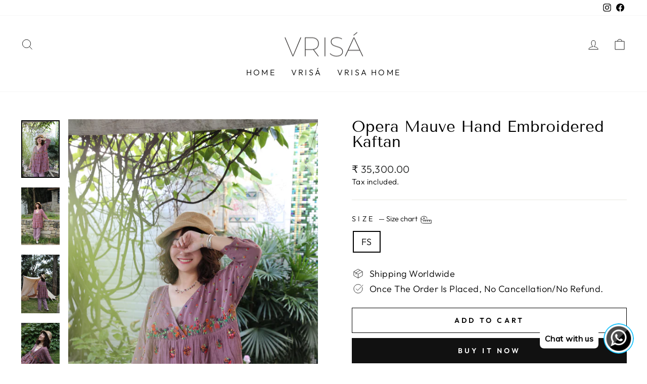

--- FILE ---
content_type: text/html; charset=utf-8
request_url: https://vrisa.in/products/opera-mauve-hand-embroidered-kaftan
body_size: 25948
content:
<!doctype html>
<html class="no-js" lang="en" dir="ltr">
<head>
<!-- Google tag (gtag.js) -->
<script async src="https://www.googletagmanager.com/gtag/js?id=G-L51X92YNZ1"></script>
<script>
  window.dataLayer = window.dataLayer || [];
  function gtag(){dataLayer.push(arguments);}
  gtag('js', new Date());

  gtag('config', 'G-L51X92YNZ1');
</script><!--Content in content_for_header -->
<!--LayoutHub-Embed--><link rel="stylesheet" type="text/css" href="data:text/css;base64," media="all"><!--/LayoutHub-Embed--><meta charset="utf-8">
  <meta http-equiv="X-UA-Compatible" content="IE=edge,chrome=1">
  <meta name="viewport" content="width=device-width,initial-scale=1">
  <meta name="theme-color" content="#111111">
  <link rel="canonical" href="https://vrisa.in/products/opera-mauve-hand-embroidered-kaftan">
  <link rel="preconnect" href="https://cdn.shopify.com">
  <link rel="preconnect" href="https://fonts.shopifycdn.com">
  <link rel="dns-prefetch" href="https://productreviews.shopifycdn.com">
  <link rel="dns-prefetch" href="https://ajax.googleapis.com">
  <link rel="dns-prefetch" href="https://maps.googleapis.com">
  <link rel="dns-prefetch" href="https://maps.gstatic.com"><link rel="shortcut icon" href="//vrisa.in/cdn/shop/files/virsa_fav_32x32.jpg?v=1667311246" type="image/png" /><title>Opera Mauve Hand Embroidered Kaftan
&ndash; VrisaIndia
</title>
<meta name="description" content="A kaftan is a classic blend precised in chanderi with overlapping v neck, magnified with floral hand embroidery along with detailed lace Material - Chanderi Length - 30.5 INCHES OR 78 CM Weight - 340 gm Color - Opera Mauve Care - Dryclean"><meta property="og:site_name" content="VrisaIndia">
  <meta property="og:url" content="https://vrisa.in/products/opera-mauve-hand-embroidered-kaftan">
  <meta property="og:title" content="Opera Mauve Hand Embroidered Kaftan">
  <meta property="og:type" content="product">
  <meta property="og:description" content="A kaftan is a classic blend precised in chanderi with overlapping v neck, magnified with floral hand embroidery along with detailed lace Material - Chanderi Length - 30.5 INCHES OR 78 CM Weight - 340 gm Color - Opera Mauve Care - Dryclean"><meta property="og:image" content="http://vrisa.in/cdn/shop/products/VR-PC-008.jpg?v=1663840824">
    <meta property="og:image:secure_url" content="https://vrisa.in/cdn/shop/products/VR-PC-008.jpg?v=1663840824">
    <meta property="og:image:width" content="2688">
    <meta property="og:image:height" content="4032"><meta name="twitter:site" content="@">
  <meta name="twitter:card" content="summary_large_image">
  <meta name="twitter:title" content="Opera Mauve Hand Embroidered Kaftan">
  <meta name="twitter:description" content="A kaftan is a classic blend precised in chanderi with overlapping v neck, magnified with floral hand embroidery along with detailed lace Material - Chanderi Length - 30.5 INCHES OR 78 CM Weight - 340 gm Color - Opera Mauve Care - Dryclean">
<style data-shopify>@font-face {
  font-family: "Tenor Sans";
  font-weight: 400;
  font-style: normal;
  font-display: swap;
  src: url("//vrisa.in/cdn/fonts/tenor_sans/tenorsans_n4.966071a72c28462a9256039d3e3dc5b0cf314f65.woff2") format("woff2"),
       url("//vrisa.in/cdn/fonts/tenor_sans/tenorsans_n4.2282841d948f9649ba5c3cad6ea46df268141820.woff") format("woff");
}

  @font-face {
  font-family: Outfit;
  font-weight: 300;
  font-style: normal;
  font-display: swap;
  src: url("//vrisa.in/cdn/fonts/outfit/outfit_n3.8c97ae4c4fac7c2ea467a6dc784857f4de7e0e37.woff2") format("woff2"),
       url("//vrisa.in/cdn/fonts/outfit/outfit_n3.b50a189ccde91f9bceee88f207c18c09f0b62a7b.woff") format("woff");
}


  @font-face {
  font-family: Outfit;
  font-weight: 600;
  font-style: normal;
  font-display: swap;
  src: url("//vrisa.in/cdn/fonts/outfit/outfit_n6.dfcbaa80187851df2e8384061616a8eaa1702fdc.woff2") format("woff2"),
       url("//vrisa.in/cdn/fonts/outfit/outfit_n6.88384e9fc3e36038624caccb938f24ea8008a91d.woff") format("woff");
}

  
  
</style><link href="//vrisa.in/cdn/shop/t/3/assets/theme.css?v=145345806491319961081696589856" rel="stylesheet" type="text/css" media="all" />
<style data-shopify>:root {
    --typeHeaderPrimary: "Tenor Sans";
    --typeHeaderFallback: sans-serif;
    --typeHeaderSize: 36px;
    --typeHeaderWeight: 400;
    --typeHeaderLineHeight: 1;
    --typeHeaderSpacing: 0.0em;

    --typeBasePrimary:Outfit;
    --typeBaseFallback:sans-serif;
    --typeBaseSize: 18px;
    --typeBaseWeight: 300;
    --typeBaseSpacing: 0.025em;
    --typeBaseLineHeight: 1.4;

    --typeCollectionTitle: 20px;

    --iconWeight: 2px;
    --iconLinecaps: miter;

    
      --buttonRadius: 0px;
    

    --colorGridOverlayOpacity: 0.1;
  }

  .placeholder-content {
    background-image: linear-gradient(100deg, #ffffff 40%, #f7f7f7 63%, #ffffff 79%);
  }</style><script>
    document.documentElement.className = document.documentElement.className.replace('no-js', 'js');

    window.theme = window.theme || {};
    theme.routes = {
      home: "/",
      cart: "/cart.js",
      cartPage: "/cart",
      cartAdd: "/cart/add.js",
      cartChange: "/cart/change.js",
      search: "/search"
    };
    theme.strings = {
      soldOut: "Sold Out",
      unavailable: "Unavailable",
      inStockLabel: "In stock, ready to ship",
      stockLabel: "Low stock - [count] items left",
      willNotShipUntil: "Ready to ship [date]",
      willBeInStockAfter: "Back in stock [date]",
      waitingForStock: "Inventory on the way",
      savePrice: "Save [saved_amount]",
      cartEmpty: "Your cart is currently empty.",
      cartTermsConfirmation: "You must agree with the terms and conditions of sales to check out",
      searchCollections: "Collections:",
      searchPages: "Pages:",
      searchArticles: "Articles:"
    };
    theme.settings = {
      dynamicVariantsEnable: true,
      cartType: "drawer",
      isCustomerTemplate: false,
      moneyFormat: "\u003cspan class=\"money conversion-bear-money\"\u003e₹ {{amount}}\u003c\/span\u003e",
      saveType: "dollar",
      productImageSize: "natural",
      productImageCover: false,
      predictiveSearch: true,
      predictiveSearchType: "product,article,page,collection",
      quickView: false,
      themeName: 'Dawn',
      themeVersion: "7.0.1"
    };
  </script>

  <script>window.performance && window.performance.mark && window.performance.mark('shopify.content_for_header.start');</script><meta id="shopify-digital-wallet" name="shopify-digital-wallet" content="/55278075939/digital_wallets/dialog">
<meta id="in-context-paypal-metadata" data-shop-id="55278075939" data-venmo-supported="false" data-environment="production" data-locale="en_US" data-paypal-v4="true" data-currency="INR">
<link rel="alternate" type="application/json+oembed" href="https://vrisa.in/products/opera-mauve-hand-embroidered-kaftan.oembed">
<script async="async" src="/checkouts/internal/preloads.js?locale=en-IN"></script>
<script id="shopify-features" type="application/json">{"accessToken":"452530f6e1a7905288d2d72552ccba6e","betas":["rich-media-storefront-analytics"],"domain":"vrisa.in","predictiveSearch":true,"shopId":55278075939,"locale":"en"}</script>
<script>var Shopify = Shopify || {};
Shopify.shop = "vrisaindia.myshopify.com";
Shopify.locale = "en";
Shopify.currency = {"active":"INR","rate":"1.0"};
Shopify.country = "IN";
Shopify.theme = {"name":"Vrisa_Updated","id":122113261603,"schema_name":"Dawn","schema_version":"7.0.1","theme_store_id":null,"role":"main"};
Shopify.theme.handle = "null";
Shopify.theme.style = {"id":null,"handle":null};
Shopify.cdnHost = "vrisa.in/cdn";
Shopify.routes = Shopify.routes || {};
Shopify.routes.root = "/";</script>
<script type="module">!function(o){(o.Shopify=o.Shopify||{}).modules=!0}(window);</script>
<script>!function(o){function n(){var o=[];function n(){o.push(Array.prototype.slice.apply(arguments))}return n.q=o,n}var t=o.Shopify=o.Shopify||{};t.loadFeatures=n(),t.autoloadFeatures=n()}(window);</script>
<script id="shop-js-analytics" type="application/json">{"pageType":"product"}</script>
<script defer="defer" async type="module" src="//vrisa.in/cdn/shopifycloud/shop-js/modules/v2/client.init-shop-cart-sync_C5BV16lS.en.esm.js"></script>
<script defer="defer" async type="module" src="//vrisa.in/cdn/shopifycloud/shop-js/modules/v2/chunk.common_CygWptCX.esm.js"></script>
<script type="module">
  await import("//vrisa.in/cdn/shopifycloud/shop-js/modules/v2/client.init-shop-cart-sync_C5BV16lS.en.esm.js");
await import("//vrisa.in/cdn/shopifycloud/shop-js/modules/v2/chunk.common_CygWptCX.esm.js");

  window.Shopify.SignInWithShop?.initShopCartSync?.({"fedCMEnabled":true,"windoidEnabled":true});

</script>
<script>(function() {
  var isLoaded = false;
  function asyncLoad() {
    if (isLoaded) return;
    isLoaded = true;
    var urls = ["https:\/\/cdn.shopify.com\/s\/files\/1\/0033\/3538\/9233\/files\/pushdaddy_a3.js?shop=vrisaindia.myshopify.com","https:\/\/cdn.nfcube.com\/instafeed-9f182929e8849b4abd77ab51ae81791d.js?shop=vrisaindia.myshopify.com","https:\/\/cdn.shopify.com\/s\/files\/1\/0033\/3538\/9233\/files\/pushdaddy_a7_livechat1_new2.js?v=1707659950\u0026shop=vrisaindia.myshopify.com","https:\/\/cdn.shopify.com\/s\/files\/1\/0033\/3538\/9233\/files\/pushdaddy_a7_livechat1_new2.js?v=1707659950\u0026shop=vrisaindia.myshopify.com","https:\/\/cdn.shopify.com\/s\/files\/1\/0033\/3538\/9233\/files\/pushdaddy_a7_livechat1_new2.js?v=1707659950\u0026shop=vrisaindia.myshopify.com"];
    for (var i = 0; i < urls.length; i++) {
      var s = document.createElement('script');
      s.type = 'text/javascript';
      s.async = true;
      s.src = urls[i];
      var x = document.getElementsByTagName('script')[0];
      x.parentNode.insertBefore(s, x);
    }
  };
  if(window.attachEvent) {
    window.attachEvent('onload', asyncLoad);
  } else {
    window.addEventListener('load', asyncLoad, false);
  }
})();</script>
<script id="__st">var __st={"a":55278075939,"offset":-18000,"reqid":"ede9cf9e-dd3b-430a-98da-422e6cff32c9-1768752563","pageurl":"vrisa.in\/products\/opera-mauve-hand-embroidered-kaftan","u":"af20bf5d81a5","p":"product","rtyp":"product","rid":6708786855971};</script>
<script>window.ShopifyPaypalV4VisibilityTracking = true;</script>
<script id="captcha-bootstrap">!function(){'use strict';const t='contact',e='account',n='new_comment',o=[[t,t],['blogs',n],['comments',n],[t,'customer']],c=[[e,'customer_login'],[e,'guest_login'],[e,'recover_customer_password'],[e,'create_customer']],r=t=>t.map((([t,e])=>`form[action*='/${t}']:not([data-nocaptcha='true']) input[name='form_type'][value='${e}']`)).join(','),a=t=>()=>t?[...document.querySelectorAll(t)].map((t=>t.form)):[];function s(){const t=[...o],e=r(t);return a(e)}const i='password',u='form_key',d=['recaptcha-v3-token','g-recaptcha-response','h-captcha-response',i],f=()=>{try{return window.sessionStorage}catch{return}},m='__shopify_v',_=t=>t.elements[u];function p(t,e,n=!1){try{const o=window.sessionStorage,c=JSON.parse(o.getItem(e)),{data:r}=function(t){const{data:e,action:n}=t;return t[m]||n?{data:e,action:n}:{data:t,action:n}}(c);for(const[e,n]of Object.entries(r))t.elements[e]&&(t.elements[e].value=n);n&&o.removeItem(e)}catch(o){console.error('form repopulation failed',{error:o})}}const l='form_type',E='cptcha';function T(t){t.dataset[E]=!0}const w=window,h=w.document,L='Shopify',v='ce_forms',y='captcha';let A=!1;((t,e)=>{const n=(g='f06e6c50-85a8-45c8-87d0-21a2b65856fe',I='https://cdn.shopify.com/shopifycloud/storefront-forms-hcaptcha/ce_storefront_forms_captcha_hcaptcha.v1.5.2.iife.js',D={infoText:'Protected by hCaptcha',privacyText:'Privacy',termsText:'Terms'},(t,e,n)=>{const o=w[L][v],c=o.bindForm;if(c)return c(t,g,e,D).then(n);var r;o.q.push([[t,g,e,D],n]),r=I,A||(h.body.append(Object.assign(h.createElement('script'),{id:'captcha-provider',async:!0,src:r})),A=!0)});var g,I,D;w[L]=w[L]||{},w[L][v]=w[L][v]||{},w[L][v].q=[],w[L][y]=w[L][y]||{},w[L][y].protect=function(t,e){n(t,void 0,e),T(t)},Object.freeze(w[L][y]),function(t,e,n,w,h,L){const[v,y,A,g]=function(t,e,n){const i=e?o:[],u=t?c:[],d=[...i,...u],f=r(d),m=r(i),_=r(d.filter((([t,e])=>n.includes(e))));return[a(f),a(m),a(_),s()]}(w,h,L),I=t=>{const e=t.target;return e instanceof HTMLFormElement?e:e&&e.form},D=t=>v().includes(t);t.addEventListener('submit',(t=>{const e=I(t);if(!e)return;const n=D(e)&&!e.dataset.hcaptchaBound&&!e.dataset.recaptchaBound,o=_(e),c=g().includes(e)&&(!o||!o.value);(n||c)&&t.preventDefault(),c&&!n&&(function(t){try{if(!f())return;!function(t){const e=f();if(!e)return;const n=_(t);if(!n)return;const o=n.value;o&&e.removeItem(o)}(t);const e=Array.from(Array(32),(()=>Math.random().toString(36)[2])).join('');!function(t,e){_(t)||t.append(Object.assign(document.createElement('input'),{type:'hidden',name:u})),t.elements[u].value=e}(t,e),function(t,e){const n=f();if(!n)return;const o=[...t.querySelectorAll(`input[type='${i}']`)].map((({name:t})=>t)),c=[...d,...o],r={};for(const[a,s]of new FormData(t).entries())c.includes(a)||(r[a]=s);n.setItem(e,JSON.stringify({[m]:1,action:t.action,data:r}))}(t,e)}catch(e){console.error('failed to persist form',e)}}(e),e.submit())}));const S=(t,e)=>{t&&!t.dataset[E]&&(n(t,e.some((e=>e===t))),T(t))};for(const o of['focusin','change'])t.addEventListener(o,(t=>{const e=I(t);D(e)&&S(e,y())}));const B=e.get('form_key'),M=e.get(l),P=B&&M;t.addEventListener('DOMContentLoaded',(()=>{const t=y();if(P)for(const e of t)e.elements[l].value===M&&p(e,B);[...new Set([...A(),...v().filter((t=>'true'===t.dataset.shopifyCaptcha))])].forEach((e=>S(e,t)))}))}(h,new URLSearchParams(w.location.search),n,t,e,['guest_login'])})(!0,!0)}();</script>
<script integrity="sha256-4kQ18oKyAcykRKYeNunJcIwy7WH5gtpwJnB7kiuLZ1E=" data-source-attribution="shopify.loadfeatures" defer="defer" src="//vrisa.in/cdn/shopifycloud/storefront/assets/storefront/load_feature-a0a9edcb.js" crossorigin="anonymous"></script>
<script data-source-attribution="shopify.dynamic_checkout.dynamic.init">var Shopify=Shopify||{};Shopify.PaymentButton=Shopify.PaymentButton||{isStorefrontPortableWallets:!0,init:function(){window.Shopify.PaymentButton.init=function(){};var t=document.createElement("script");t.src="https://vrisa.in/cdn/shopifycloud/portable-wallets/latest/portable-wallets.en.js",t.type="module",document.head.appendChild(t)}};
</script>
<script data-source-attribution="shopify.dynamic_checkout.buyer_consent">
  function portableWalletsHideBuyerConsent(e){var t=document.getElementById("shopify-buyer-consent"),n=document.getElementById("shopify-subscription-policy-button");t&&n&&(t.classList.add("hidden"),t.setAttribute("aria-hidden","true"),n.removeEventListener("click",e))}function portableWalletsShowBuyerConsent(e){var t=document.getElementById("shopify-buyer-consent"),n=document.getElementById("shopify-subscription-policy-button");t&&n&&(t.classList.remove("hidden"),t.removeAttribute("aria-hidden"),n.addEventListener("click",e))}window.Shopify?.PaymentButton&&(window.Shopify.PaymentButton.hideBuyerConsent=portableWalletsHideBuyerConsent,window.Shopify.PaymentButton.showBuyerConsent=portableWalletsShowBuyerConsent);
</script>
<script>
  function portableWalletsCleanup(e){e&&e.src&&console.error("Failed to load portable wallets script "+e.src);var t=document.querySelectorAll("shopify-accelerated-checkout .shopify-payment-button__skeleton, shopify-accelerated-checkout-cart .wallet-cart-button__skeleton"),e=document.getElementById("shopify-buyer-consent");for(let e=0;e<t.length;e++)t[e].remove();e&&e.remove()}function portableWalletsNotLoadedAsModule(e){e instanceof ErrorEvent&&"string"==typeof e.message&&e.message.includes("import.meta")&&"string"==typeof e.filename&&e.filename.includes("portable-wallets")&&(window.removeEventListener("error",portableWalletsNotLoadedAsModule),window.Shopify.PaymentButton.failedToLoad=e,"loading"===document.readyState?document.addEventListener("DOMContentLoaded",window.Shopify.PaymentButton.init):window.Shopify.PaymentButton.init())}window.addEventListener("error",portableWalletsNotLoadedAsModule);
</script>

<script type="module" src="https://vrisa.in/cdn/shopifycloud/portable-wallets/latest/portable-wallets.en.js" onError="portableWalletsCleanup(this)" crossorigin="anonymous"></script>
<script nomodule>
  document.addEventListener("DOMContentLoaded", portableWalletsCleanup);
</script>

<link id="shopify-accelerated-checkout-styles" rel="stylesheet" media="screen" href="https://vrisa.in/cdn/shopifycloud/portable-wallets/latest/accelerated-checkout-backwards-compat.css" crossorigin="anonymous">
<style id="shopify-accelerated-checkout-cart">
        #shopify-buyer-consent {
  margin-top: 1em;
  display: inline-block;
  width: 100%;
}

#shopify-buyer-consent.hidden {
  display: none;
}

#shopify-subscription-policy-button {
  background: none;
  border: none;
  padding: 0;
  text-decoration: underline;
  font-size: inherit;
  cursor: pointer;
}

#shopify-subscription-policy-button::before {
  box-shadow: none;
}

      </style>

<script>window.performance && window.performance.mark && window.performance.mark('shopify.content_for_header.end');</script>

  <script src="//vrisa.in/cdn/shop/t/3/assets/vendor-scripts-v11.js" defer="defer"></script><script src="//vrisa.in/cdn/shop/t/3/assets/theme.js?v=37529251037189653311671166664" defer="defer"></script><script>
    
    
    
    
    var gsf_conversion_data = {page_type : 'product', event : 'view_item', data : {product_data : [{variant_id : 39760493805603, product_id : 6708786855971, name : "Opera Mauve Hand Embroidered Kaftan", price : "35300.00", currency : "INR", sku : "VR-OC-008", brand : "VrisaIndia", variant : "FS", category : ""}], total_price : "35300.00", shop_currency : "INR"}};
    
</script>

  
<!-- BEGIN app block: shopify://apps/pushdaddy-whatsapp-chat-api/blocks/app-embed/e3f2054d-bf7b-4e63-8db3-00712592382c -->
  
<script>
   var random_numberyryt = "id" + Math.random().toString(16).slice(2);
</script>

 <div id="shopify-block-placeholder_pdaddychat" class="shopify-block shopify-app-block" data-block-handle="app-embed">
 </div>

<script>
  document.getElementById('shopify-block-placeholder_pdaddychat').id = 'shopify-block-' + random_numberyryt;
if (!window.wwhatsappJs_new2a) {
    try {
        window.wwhatsappJs_new2a = {};
        wwhatsappJs_new2a.WhatsApp_new2a = {
            metafields: {
                shop: "vrisaindia.myshopify.com",
                settings: {"block_order":["15000188175"],"blocks":{"15000188175":{"disabled":"0","number":"919521541431","name":"Vrisa","label":"Sales","avatar":"https://cdn.shopify.com/s/files/1/0033/3538/9233/files/Female-1.png?v=1628343022","online":"0","timezone":"Europe/Rome","cid":"15000188175","ciiid":"152257","sunday":{"enabled":"1","range":"0,1439"},"monday":{"enabled":"1","range":"0,1439"},"tuesday":{"enabled":"1","range":"0,1439"},"wednesday":{"enabled":"1","range":"0,1439"},"thursday":{"enabled":"1","range":"0,1439"},"friday":{"enabled":"1","range":"0,1439"},"saturday":{"enabled":"1","range":"0,1439"},"offline":"Currently Offline. Will be back soon","chat":{"enabled":"1","greeting":"Hello! James here from support team. for Order status, kindly give your order number and enter, for anything else please type message and chat with me"},"message":"Hey Vrisa! I'm stuck, could you please help me out?","page_url":"0"}},"style":{"pattern":"100","customized":{"enabled":"1","color":"#EAD7BA","background":"#102033","background_img":"","svg_color":"","background_img_main":"https://cdn.shopify.com/s/files/1/0033/3538/9233/files/513.png","button_animation":"","background_pic_header":"https://cdn.shopify.com/s/files/1/0033/3538/9233/files/pexels-photo-414144888.png","auto_start":"9999000","hide_buttonsx":"0","icon_width":"60","chat_width":"376","border_radius":"50","icon_position":"50","compact_normal":"2","secondary_button":"0","secondary_button_link":"","secondary_text":"","pages_display":"/pages/,/,/collections/,/products/,/cart/,/orders/,/checkouts/,/blogs/,/password/","updown_bottom":"20","labelradius":"8","updown_bottom_m":"20","updown_bottom2":"0","widget_optin":"","leftright_label":"0","updown_share":"30","secondary_button_bgcolor":"#FFFFFF","secondary_button_tcolor":"#0084FF","secondary_button_lcolor":"#0084FF","leftt_rightt":"2","leftt_rightt_sec":"12","animation_count":"onlythree","font_weight":"600","animation_iteration":"3","extend_header_img":"1","font":"Muli","font_size":"16","abandned_cart_enabled":"1","auto_hide_share":"10000000000","auto_hide_chat":"999999999000","final_leftright_second_position":"left","remove_bottom":"1","header_text_color":"","header_bg_color":"#","share_icons_display":"Whatsapp","share_size":"40","share_radius":"0","svg_yes":"0","svg_yes_icon":"0","share_trans":"0","what_bg":"","body_bgcolor":"","abandoned_kakkar":"0","shadow_yn":"1","mobile_label_yn":"1","google_ec":"whatsapp_pushdaddy","google_el":"whatsapp_pushdaddy","google_ea":"whatsapp_pushdaddy","fpixel_en":"whatsapp_pushdaddy","insta_username":"","fb_username":"","email_username":"","faq_yn":"0","chatbox_radius":"8","clicktcart_text":"We are 24x7 available for chat. feel free to chat","live_whatsapp":"1","live_whatsapp_mobile":"1","bot_yn":"0","advance_bot":"0","botus":"1","clicktcart_anim_c":"pwapp-onlyonce","clicktcart":"0","ctaction_animation":"","order_conf":false,"whatsapp_yn":"0","header_posit_img":"center","remove_bg":"0","img_cntt":"9999999999999999","ordertrack_url":"","chatbox_height":"70","title_textsize":"24","waving_img":"","merged_icons":"0","merged_icons_display":"NO","blink_circle":"0","blink_animation":"pwapp-zooml","blink_circle_color":"","blink_circle_bg":"","trackingon":"0","chatnow_color":"#000","label_bgcolor":"#fff","faq_color":"","leftrightclose":"right","header_flat":"1","adddv_bott":"","etext1":"Please introduce yourself","etext2":"Enter your email","etext3":"Send","etext4":"Thank You","etext5":"2000","scaleicon":"1","scaleicon_m":"1","emailpop":"0","signuppopup":"","flyer_chat":"0","flyer_chat_m":"0","flyer_text":"","flyer_img":"","merge_bot_button":"0","wallyn":"0","lang_support":"en"}},"share":{"desktop":{"disabled":"1","position":"left"},"mobile":{"disabled":"1","position":"left"},"style":{"color":"#332007","background":"#FFC229"},"texts":{"button":"Share","message":"CHECK THIS OUT"}},"push_notif":{"headertttext":"Never miss a sale 🛍️","bodytextt":"Subscribe to get updates on new products and exclusive promotions","acceppttextt":"Accept","dennnyyextt":"Deny"},"addtocart":{"style":{"mobile":"0","desktop":"0","replace_yn":"0","but_bgcolor":"","but_tcolor":"","but_fsize":"0","but_radius":"0","button_wid":"0","button_pad":"0","but_bor_col":"","but_bor_wid":"0"},"texts":{"but_label1":"","but_link1":"","but_label2":"","but_link2":""}},"faq_quick_reply":[],"faq_block_order":[],"faq_blocks":[],"faq_texts":{"category":"FAQ Categories","featured":"General questions","search":"Search on Helpdesk","results":"Results for terms","no_results":"Sorry, no results found. Please try another keyword."},"track_url":"https://way2enjoy.com/shopify/1/whatsapp-chat/tracking_1.php","charge":true,"desktop":{"disabled":"0","position":"right","layout":"button_chat"},"mobile":{"disabled":"0","position":"left","layout":"button_chat"},"texts":{"title":"Hi there","description":"Welcome Guest","prefilledt":"Hey Vrisa! I'm stuck, could you please help me out?","note":"We typically reply within minutes","button":"Chat with us","button_m":"Chat with us","bot_tri_button":"Order Status","placeholder":"Send a message","emoji_search":"Search emoji…","emoji_frequently":"Frequently used","emoji_people":"People","emoji_nature":"Nature","emoji_objects":"Objects","emoji_places":"Places","emoji_symbols":"Symbols","emoji_not_found":"No emoji could be found"}},
				
            }
        };
        // Any additional code...
    } catch (e) {
        console.error('An error occurred in the script:', e);
    }
}

  const blocksyyy = wwhatsappJs_new2a.WhatsApp_new2a.metafields.settings.blocks;
for (const blockId in blocksyyy) {
    if (blocksyyy.hasOwnProperty(blockId)) {
        const block = blocksyyy[blockId]; 
        const ciiid_value = block.ciiid;   
        const pdaddy_website = block.websiteee;   

		
		
         localStorage.setItem('pdaddy_ciiid', ciiid_value);
		          localStorage.setItem('pdaddy_website', pdaddy_website);
       // console.log(`Stored ciiid for block ${blockId}: ${ciiid_value}`);
    }
}




</script>






<!-- END app block --><script src="https://cdn.shopify.com/extensions/d5ae9156-9c2f-4db3-adc7-5513f9120b0d/currency-converter-bear-32/assets/widget.js" type="text/javascript" defer="defer"></script>
<script src="https://cdn.shopify.com/extensions/747c5c4f-01f6-4977-a618-0a92d9ef14e9/pushdaddy-whatsapp-live-chat-340/assets/pushdaddy_a7_livechat1_new4.js" type="text/javascript" defer="defer"></script>
<link href="https://cdn.shopify.com/extensions/747c5c4f-01f6-4977-a618-0a92d9ef14e9/pushdaddy-whatsapp-live-chat-340/assets/pwhatsapp119ba1.scss.css" rel="stylesheet" type="text/css" media="all">
<link href="https://monorail-edge.shopifysvc.com" rel="dns-prefetch">
<script>(function(){if ("sendBeacon" in navigator && "performance" in window) {try {var session_token_from_headers = performance.getEntriesByType('navigation')[0].serverTiming.find(x => x.name == '_s').description;} catch {var session_token_from_headers = undefined;}var session_cookie_matches = document.cookie.match(/_shopify_s=([^;]*)/);var session_token_from_cookie = session_cookie_matches && session_cookie_matches.length === 2 ? session_cookie_matches[1] : "";var session_token = session_token_from_headers || session_token_from_cookie || "";function handle_abandonment_event(e) {var entries = performance.getEntries().filter(function(entry) {return /monorail-edge.shopifysvc.com/.test(entry.name);});if (!window.abandonment_tracked && entries.length === 0) {window.abandonment_tracked = true;var currentMs = Date.now();var navigation_start = performance.timing.navigationStart;var payload = {shop_id: 55278075939,url: window.location.href,navigation_start,duration: currentMs - navigation_start,session_token,page_type: "product"};window.navigator.sendBeacon("https://monorail-edge.shopifysvc.com/v1/produce", JSON.stringify({schema_id: "online_store_buyer_site_abandonment/1.1",payload: payload,metadata: {event_created_at_ms: currentMs,event_sent_at_ms: currentMs}}));}}window.addEventListener('pagehide', handle_abandonment_event);}}());</script>
<script id="web-pixels-manager-setup">(function e(e,d,r,n,o){if(void 0===o&&(o={}),!Boolean(null===(a=null===(i=window.Shopify)||void 0===i?void 0:i.analytics)||void 0===a?void 0:a.replayQueue)){var i,a;window.Shopify=window.Shopify||{};var t=window.Shopify;t.analytics=t.analytics||{};var s=t.analytics;s.replayQueue=[],s.publish=function(e,d,r){return s.replayQueue.push([e,d,r]),!0};try{self.performance.mark("wpm:start")}catch(e){}var l=function(){var e={modern:/Edge?\/(1{2}[4-9]|1[2-9]\d|[2-9]\d{2}|\d{4,})\.\d+(\.\d+|)|Firefox\/(1{2}[4-9]|1[2-9]\d|[2-9]\d{2}|\d{4,})\.\d+(\.\d+|)|Chrom(ium|e)\/(9{2}|\d{3,})\.\d+(\.\d+|)|(Maci|X1{2}).+ Version\/(15\.\d+|(1[6-9]|[2-9]\d|\d{3,})\.\d+)([,.]\d+|)( \(\w+\)|)( Mobile\/\w+|) Safari\/|Chrome.+OPR\/(9{2}|\d{3,})\.\d+\.\d+|(CPU[ +]OS|iPhone[ +]OS|CPU[ +]iPhone|CPU IPhone OS|CPU iPad OS)[ +]+(15[._]\d+|(1[6-9]|[2-9]\d|\d{3,})[._]\d+)([._]\d+|)|Android:?[ /-](13[3-9]|1[4-9]\d|[2-9]\d{2}|\d{4,})(\.\d+|)(\.\d+|)|Android.+Firefox\/(13[5-9]|1[4-9]\d|[2-9]\d{2}|\d{4,})\.\d+(\.\d+|)|Android.+Chrom(ium|e)\/(13[3-9]|1[4-9]\d|[2-9]\d{2}|\d{4,})\.\d+(\.\d+|)|SamsungBrowser\/([2-9]\d|\d{3,})\.\d+/,legacy:/Edge?\/(1[6-9]|[2-9]\d|\d{3,})\.\d+(\.\d+|)|Firefox\/(5[4-9]|[6-9]\d|\d{3,})\.\d+(\.\d+|)|Chrom(ium|e)\/(5[1-9]|[6-9]\d|\d{3,})\.\d+(\.\d+|)([\d.]+$|.*Safari\/(?![\d.]+ Edge\/[\d.]+$))|(Maci|X1{2}).+ Version\/(10\.\d+|(1[1-9]|[2-9]\d|\d{3,})\.\d+)([,.]\d+|)( \(\w+\)|)( Mobile\/\w+|) Safari\/|Chrome.+OPR\/(3[89]|[4-9]\d|\d{3,})\.\d+\.\d+|(CPU[ +]OS|iPhone[ +]OS|CPU[ +]iPhone|CPU IPhone OS|CPU iPad OS)[ +]+(10[._]\d+|(1[1-9]|[2-9]\d|\d{3,})[._]\d+)([._]\d+|)|Android:?[ /-](13[3-9]|1[4-9]\d|[2-9]\d{2}|\d{4,})(\.\d+|)(\.\d+|)|Mobile Safari.+OPR\/([89]\d|\d{3,})\.\d+\.\d+|Android.+Firefox\/(13[5-9]|1[4-9]\d|[2-9]\d{2}|\d{4,})\.\d+(\.\d+|)|Android.+Chrom(ium|e)\/(13[3-9]|1[4-9]\d|[2-9]\d{2}|\d{4,})\.\d+(\.\d+|)|Android.+(UC? ?Browser|UCWEB|U3)[ /]?(15\.([5-9]|\d{2,})|(1[6-9]|[2-9]\d|\d{3,})\.\d+)\.\d+|SamsungBrowser\/(5\.\d+|([6-9]|\d{2,})\.\d+)|Android.+MQ{2}Browser\/(14(\.(9|\d{2,})|)|(1[5-9]|[2-9]\d|\d{3,})(\.\d+|))(\.\d+|)|K[Aa][Ii]OS\/(3\.\d+|([4-9]|\d{2,})\.\d+)(\.\d+|)/},d=e.modern,r=e.legacy,n=navigator.userAgent;return n.match(d)?"modern":n.match(r)?"legacy":"unknown"}(),u="modern"===l?"modern":"legacy",c=(null!=n?n:{modern:"",legacy:""})[u],f=function(e){return[e.baseUrl,"/wpm","/b",e.hashVersion,"modern"===e.buildTarget?"m":"l",".js"].join("")}({baseUrl:d,hashVersion:r,buildTarget:u}),m=function(e){var d=e.version,r=e.bundleTarget,n=e.surface,o=e.pageUrl,i=e.monorailEndpoint;return{emit:function(e){var a=e.status,t=e.errorMsg,s=(new Date).getTime(),l=JSON.stringify({metadata:{event_sent_at_ms:s},events:[{schema_id:"web_pixels_manager_load/3.1",payload:{version:d,bundle_target:r,page_url:o,status:a,surface:n,error_msg:t},metadata:{event_created_at_ms:s}}]});if(!i)return console&&console.warn&&console.warn("[Web Pixels Manager] No Monorail endpoint provided, skipping logging."),!1;try{return self.navigator.sendBeacon.bind(self.navigator)(i,l)}catch(e){}var u=new XMLHttpRequest;try{return u.open("POST",i,!0),u.setRequestHeader("Content-Type","text/plain"),u.send(l),!0}catch(e){return console&&console.warn&&console.warn("[Web Pixels Manager] Got an unhandled error while logging to Monorail."),!1}}}}({version:r,bundleTarget:l,surface:e.surface,pageUrl:self.location.href,monorailEndpoint:e.monorailEndpoint});try{o.browserTarget=l,function(e){var d=e.src,r=e.async,n=void 0===r||r,o=e.onload,i=e.onerror,a=e.sri,t=e.scriptDataAttributes,s=void 0===t?{}:t,l=document.createElement("script"),u=document.querySelector("head"),c=document.querySelector("body");if(l.async=n,l.src=d,a&&(l.integrity=a,l.crossOrigin="anonymous"),s)for(var f in s)if(Object.prototype.hasOwnProperty.call(s,f))try{l.dataset[f]=s[f]}catch(e){}if(o&&l.addEventListener("load",o),i&&l.addEventListener("error",i),u)u.appendChild(l);else{if(!c)throw new Error("Did not find a head or body element to append the script");c.appendChild(l)}}({src:f,async:!0,onload:function(){if(!function(){var e,d;return Boolean(null===(d=null===(e=window.Shopify)||void 0===e?void 0:e.analytics)||void 0===d?void 0:d.initialized)}()){var d=window.webPixelsManager.init(e)||void 0;if(d){var r=window.Shopify.analytics;r.replayQueue.forEach((function(e){var r=e[0],n=e[1],o=e[2];d.publishCustomEvent(r,n,o)})),r.replayQueue=[],r.publish=d.publishCustomEvent,r.visitor=d.visitor,r.initialized=!0}}},onerror:function(){return m.emit({status:"failed",errorMsg:"".concat(f," has failed to load")})},sri:function(e){var d=/^sha384-[A-Za-z0-9+/=]+$/;return"string"==typeof e&&d.test(e)}(c)?c:"",scriptDataAttributes:o}),m.emit({status:"loading"})}catch(e){m.emit({status:"failed",errorMsg:(null==e?void 0:e.message)||"Unknown error"})}}})({shopId: 55278075939,storefrontBaseUrl: "https://vrisa.in",extensionsBaseUrl: "https://extensions.shopifycdn.com/cdn/shopifycloud/web-pixels-manager",monorailEndpoint: "https://monorail-edge.shopifysvc.com/unstable/produce_batch",surface: "storefront-renderer",enabledBetaFlags: ["2dca8a86"],webPixelsConfigList: [{"id":"244645923","configuration":"{\"config\":\"{\\\"pixel_id\\\":\\\"G-L51X92YNZ1\\\",\\\"gtag_events\\\":[{\\\"type\\\":\\\"purchase\\\",\\\"action_label\\\":\\\"G-L51X92YNZ1\\\"},{\\\"type\\\":\\\"page_view\\\",\\\"action_label\\\":\\\"G-L51X92YNZ1\\\"},{\\\"type\\\":\\\"view_item\\\",\\\"action_label\\\":\\\"G-L51X92YNZ1\\\"},{\\\"type\\\":\\\"search\\\",\\\"action_label\\\":\\\"G-L51X92YNZ1\\\"},{\\\"type\\\":\\\"add_to_cart\\\",\\\"action_label\\\":\\\"G-L51X92YNZ1\\\"},{\\\"type\\\":\\\"begin_checkout\\\",\\\"action_label\\\":\\\"G-L51X92YNZ1\\\"},{\\\"type\\\":\\\"add_payment_info\\\",\\\"action_label\\\":\\\"G-L51X92YNZ1\\\"}],\\\"enable_monitoring_mode\\\":false}\"}","eventPayloadVersion":"v1","runtimeContext":"OPEN","scriptVersion":"b2a88bafab3e21179ed38636efcd8a93","type":"APP","apiClientId":1780363,"privacyPurposes":[],"dataSharingAdjustments":{"protectedCustomerApprovalScopes":["read_customer_address","read_customer_email","read_customer_name","read_customer_personal_data","read_customer_phone"]}},{"id":"87851043","configuration":"{\"pixel_id\":\"225380295680021\",\"pixel_type\":\"facebook_pixel\",\"metaapp_system_user_token\":\"-\"}","eventPayloadVersion":"v1","runtimeContext":"OPEN","scriptVersion":"ca16bc87fe92b6042fbaa3acc2fbdaa6","type":"APP","apiClientId":2329312,"privacyPurposes":["ANALYTICS","MARKETING","SALE_OF_DATA"],"dataSharingAdjustments":{"protectedCustomerApprovalScopes":["read_customer_address","read_customer_email","read_customer_name","read_customer_personal_data","read_customer_phone"]}},{"id":"shopify-app-pixel","configuration":"{}","eventPayloadVersion":"v1","runtimeContext":"STRICT","scriptVersion":"0450","apiClientId":"shopify-pixel","type":"APP","privacyPurposes":["ANALYTICS","MARKETING"]},{"id":"shopify-custom-pixel","eventPayloadVersion":"v1","runtimeContext":"LAX","scriptVersion":"0450","apiClientId":"shopify-pixel","type":"CUSTOM","privacyPurposes":["ANALYTICS","MARKETING"]}],isMerchantRequest: false,initData: {"shop":{"name":"VrisaIndia","paymentSettings":{"currencyCode":"INR"},"myshopifyDomain":"vrisaindia.myshopify.com","countryCode":"IN","storefrontUrl":"https:\/\/vrisa.in"},"customer":null,"cart":null,"checkout":null,"productVariants":[{"price":{"amount":35300.0,"currencyCode":"INR"},"product":{"title":"Opera Mauve Hand Embroidered Kaftan","vendor":"VrisaIndia","id":"6708786855971","untranslatedTitle":"Opera Mauve Hand Embroidered Kaftan","url":"\/products\/opera-mauve-hand-embroidered-kaftan","type":""},"id":"39760493805603","image":{"src":"\/\/vrisa.in\/cdn\/shop\/products\/VR-PC-008.jpg?v=1663840824"},"sku":"VR-OC-008","title":"FS","untranslatedTitle":"FS"}],"purchasingCompany":null},},"https://vrisa.in/cdn","fcfee988w5aeb613cpc8e4bc33m6693e112",{"modern":"","legacy":""},{"shopId":"55278075939","storefrontBaseUrl":"https:\/\/vrisa.in","extensionBaseUrl":"https:\/\/extensions.shopifycdn.com\/cdn\/shopifycloud\/web-pixels-manager","surface":"storefront-renderer","enabledBetaFlags":"[\"2dca8a86\"]","isMerchantRequest":"false","hashVersion":"fcfee988w5aeb613cpc8e4bc33m6693e112","publish":"custom","events":"[[\"page_viewed\",{}],[\"product_viewed\",{\"productVariant\":{\"price\":{\"amount\":35300.0,\"currencyCode\":\"INR\"},\"product\":{\"title\":\"Opera Mauve Hand Embroidered Kaftan\",\"vendor\":\"VrisaIndia\",\"id\":\"6708786855971\",\"untranslatedTitle\":\"Opera Mauve Hand Embroidered Kaftan\",\"url\":\"\/products\/opera-mauve-hand-embroidered-kaftan\",\"type\":\"\"},\"id\":\"39760493805603\",\"image\":{\"src\":\"\/\/vrisa.in\/cdn\/shop\/products\/VR-PC-008.jpg?v=1663840824\"},\"sku\":\"VR-OC-008\",\"title\":\"FS\",\"untranslatedTitle\":\"FS\"}}]]"});</script><script>
  window.ShopifyAnalytics = window.ShopifyAnalytics || {};
  window.ShopifyAnalytics.meta = window.ShopifyAnalytics.meta || {};
  window.ShopifyAnalytics.meta.currency = 'INR';
  var meta = {"product":{"id":6708786855971,"gid":"gid:\/\/shopify\/Product\/6708786855971","vendor":"VrisaIndia","type":"","handle":"opera-mauve-hand-embroidered-kaftan","variants":[{"id":39760493805603,"price":3530000,"name":"Opera Mauve Hand Embroidered Kaftan - FS","public_title":"FS","sku":"VR-OC-008"}],"remote":false},"page":{"pageType":"product","resourceType":"product","resourceId":6708786855971,"requestId":"ede9cf9e-dd3b-430a-98da-422e6cff32c9-1768752563"}};
  for (var attr in meta) {
    window.ShopifyAnalytics.meta[attr] = meta[attr];
  }
</script>
<script class="analytics">
  (function () {
    var customDocumentWrite = function(content) {
      var jquery = null;

      if (window.jQuery) {
        jquery = window.jQuery;
      } else if (window.Checkout && window.Checkout.$) {
        jquery = window.Checkout.$;
      }

      if (jquery) {
        jquery('body').append(content);
      }
    };

    var hasLoggedConversion = function(token) {
      if (token) {
        return document.cookie.indexOf('loggedConversion=' + token) !== -1;
      }
      return false;
    }

    var setCookieIfConversion = function(token) {
      if (token) {
        var twoMonthsFromNow = new Date(Date.now());
        twoMonthsFromNow.setMonth(twoMonthsFromNow.getMonth() + 2);

        document.cookie = 'loggedConversion=' + token + '; expires=' + twoMonthsFromNow;
      }
    }

    var trekkie = window.ShopifyAnalytics.lib = window.trekkie = window.trekkie || [];
    if (trekkie.integrations) {
      return;
    }
    trekkie.methods = [
      'identify',
      'page',
      'ready',
      'track',
      'trackForm',
      'trackLink'
    ];
    trekkie.factory = function(method) {
      return function() {
        var args = Array.prototype.slice.call(arguments);
        args.unshift(method);
        trekkie.push(args);
        return trekkie;
      };
    };
    for (var i = 0; i < trekkie.methods.length; i++) {
      var key = trekkie.methods[i];
      trekkie[key] = trekkie.factory(key);
    }
    trekkie.load = function(config) {
      trekkie.config = config || {};
      trekkie.config.initialDocumentCookie = document.cookie;
      var first = document.getElementsByTagName('script')[0];
      var script = document.createElement('script');
      script.type = 'text/javascript';
      script.onerror = function(e) {
        var scriptFallback = document.createElement('script');
        scriptFallback.type = 'text/javascript';
        scriptFallback.onerror = function(error) {
                var Monorail = {
      produce: function produce(monorailDomain, schemaId, payload) {
        var currentMs = new Date().getTime();
        var event = {
          schema_id: schemaId,
          payload: payload,
          metadata: {
            event_created_at_ms: currentMs,
            event_sent_at_ms: currentMs
          }
        };
        return Monorail.sendRequest("https://" + monorailDomain + "/v1/produce", JSON.stringify(event));
      },
      sendRequest: function sendRequest(endpointUrl, payload) {
        // Try the sendBeacon API
        if (window && window.navigator && typeof window.navigator.sendBeacon === 'function' && typeof window.Blob === 'function' && !Monorail.isIos12()) {
          var blobData = new window.Blob([payload], {
            type: 'text/plain'
          });

          if (window.navigator.sendBeacon(endpointUrl, blobData)) {
            return true;
          } // sendBeacon was not successful

        } // XHR beacon

        var xhr = new XMLHttpRequest();

        try {
          xhr.open('POST', endpointUrl);
          xhr.setRequestHeader('Content-Type', 'text/plain');
          xhr.send(payload);
        } catch (e) {
          console.log(e);
        }

        return false;
      },
      isIos12: function isIos12() {
        return window.navigator.userAgent.lastIndexOf('iPhone; CPU iPhone OS 12_') !== -1 || window.navigator.userAgent.lastIndexOf('iPad; CPU OS 12_') !== -1;
      }
    };
    Monorail.produce('monorail-edge.shopifysvc.com',
      'trekkie_storefront_load_errors/1.1',
      {shop_id: 55278075939,
      theme_id: 122113261603,
      app_name: "storefront",
      context_url: window.location.href,
      source_url: "//vrisa.in/cdn/s/trekkie.storefront.cd680fe47e6c39ca5d5df5f0a32d569bc48c0f27.min.js"});

        };
        scriptFallback.async = true;
        scriptFallback.src = '//vrisa.in/cdn/s/trekkie.storefront.cd680fe47e6c39ca5d5df5f0a32d569bc48c0f27.min.js';
        first.parentNode.insertBefore(scriptFallback, first);
      };
      script.async = true;
      script.src = '//vrisa.in/cdn/s/trekkie.storefront.cd680fe47e6c39ca5d5df5f0a32d569bc48c0f27.min.js';
      first.parentNode.insertBefore(script, first);
    };
    trekkie.load(
      {"Trekkie":{"appName":"storefront","development":false,"defaultAttributes":{"shopId":55278075939,"isMerchantRequest":null,"themeId":122113261603,"themeCityHash":"14110618875935768030","contentLanguage":"en","currency":"INR","eventMetadataId":"27afc33e-b097-48c1-a7c7-3c3076bb4a4c"},"isServerSideCookieWritingEnabled":true,"monorailRegion":"shop_domain","enabledBetaFlags":["65f19447"]},"Session Attribution":{},"S2S":{"facebookCapiEnabled":true,"source":"trekkie-storefront-renderer","apiClientId":580111}}
    );

    var loaded = false;
    trekkie.ready(function() {
      if (loaded) return;
      loaded = true;

      window.ShopifyAnalytics.lib = window.trekkie;

      var originalDocumentWrite = document.write;
      document.write = customDocumentWrite;
      try { window.ShopifyAnalytics.merchantGoogleAnalytics.call(this); } catch(error) {};
      document.write = originalDocumentWrite;

      window.ShopifyAnalytics.lib.page(null,{"pageType":"product","resourceType":"product","resourceId":6708786855971,"requestId":"ede9cf9e-dd3b-430a-98da-422e6cff32c9-1768752563","shopifyEmitted":true});

      var match = window.location.pathname.match(/checkouts\/(.+)\/(thank_you|post_purchase)/)
      var token = match? match[1]: undefined;
      if (!hasLoggedConversion(token)) {
        setCookieIfConversion(token);
        window.ShopifyAnalytics.lib.track("Viewed Product",{"currency":"INR","variantId":39760493805603,"productId":6708786855971,"productGid":"gid:\/\/shopify\/Product\/6708786855971","name":"Opera Mauve Hand Embroidered Kaftan - FS","price":"35300.00","sku":"VR-OC-008","brand":"VrisaIndia","variant":"FS","category":"","nonInteraction":true,"remote":false},undefined,undefined,{"shopifyEmitted":true});
      window.ShopifyAnalytics.lib.track("monorail:\/\/trekkie_storefront_viewed_product\/1.1",{"currency":"INR","variantId":39760493805603,"productId":6708786855971,"productGid":"gid:\/\/shopify\/Product\/6708786855971","name":"Opera Mauve Hand Embroidered Kaftan - FS","price":"35300.00","sku":"VR-OC-008","brand":"VrisaIndia","variant":"FS","category":"","nonInteraction":true,"remote":false,"referer":"https:\/\/vrisa.in\/products\/opera-mauve-hand-embroidered-kaftan"});
      }
    });


        var eventsListenerScript = document.createElement('script');
        eventsListenerScript.async = true;
        eventsListenerScript.src = "//vrisa.in/cdn/shopifycloud/storefront/assets/shop_events_listener-3da45d37.js";
        document.getElementsByTagName('head')[0].appendChild(eventsListenerScript);

})();</script>
  <script>
  if (!window.ga || (window.ga && typeof window.ga !== 'function')) {
    window.ga = function ga() {
      (window.ga.q = window.ga.q || []).push(arguments);
      if (window.Shopify && window.Shopify.analytics && typeof window.Shopify.analytics.publish === 'function') {
        window.Shopify.analytics.publish("ga_stub_called", {}, {sendTo: "google_osp_migration"});
      }
      console.error("Shopify's Google Analytics stub called with:", Array.from(arguments), "\nSee https://help.shopify.com/manual/promoting-marketing/pixels/pixel-migration#google for more information.");
    };
    if (window.Shopify && window.Shopify.analytics && typeof window.Shopify.analytics.publish === 'function') {
      window.Shopify.analytics.publish("ga_stub_initialized", {}, {sendTo: "google_osp_migration"});
    }
  }
</script>
<script
  defer
  src="https://vrisa.in/cdn/shopifycloud/perf-kit/shopify-perf-kit-3.0.4.min.js"
  data-application="storefront-renderer"
  data-shop-id="55278075939"
  data-render-region="gcp-us-central1"
  data-page-type="product"
  data-theme-instance-id="122113261603"
  data-theme-name="Dawn"
  data-theme-version="7.0.1"
  data-monorail-region="shop_domain"
  data-resource-timing-sampling-rate="10"
  data-shs="true"
  data-shs-beacon="true"
  data-shs-export-with-fetch="true"
  data-shs-logs-sample-rate="1"
  data-shs-beacon-endpoint="https://vrisa.in/api/collect"
></script>
</head>

<body class="template-product" data-center-text="true" data-button_style="square" data-type_header_capitalize="false" data-type_headers_align_text="true" data-type_product_capitalize="false" data-swatch_style="round" >

  <a class="in-page-link visually-hidden skip-link" href="#MainContent">Skip to content</a>

  <div id="PageContainer" class="page-container">
    <div class="transition-body"><div id="shopify-section-header" class="shopify-section">

<div id="NavDrawer" class="drawer drawer--left">
  <div class="drawer__contents">
    <div class="drawer__fixed-header">
      <div class="drawer__header appear-animation appear-delay-1">
        <div class="h2 drawer__title"></div>
        <div class="drawer__close">
          <button type="button" class="drawer__close-button js-drawer-close">
            <svg aria-hidden="true" focusable="false" role="presentation" class="icon icon-close" viewBox="0 0 64 64"><path d="M19 17.61l27.12 27.13m0-27.12L19 44.74"/></svg>
            <span class="icon__fallback-text">Close menu</span>
          </button>
        </div>
      </div>
    </div>
    <div class="drawer__scrollable">
      <ul class="mobile-nav" role="navigation" aria-label="Primary"><li class="mobile-nav__item appear-animation appear-delay-2"><a href="/" class="mobile-nav__link mobile-nav__link--top-level">HOME</a></li><li class="mobile-nav__item appear-animation appear-delay-3"><div class="mobile-nav__has-sublist"><a href="/"
                    class="mobile-nav__link mobile-nav__link--top-level"
                    id="Label-2"
                    >
                    VRISÁ
                  </a>
                  <div class="mobile-nav__toggle">
                    <button type="button"
                      aria-controls="Linklist-2"
                      aria-labelledby="Label-2"
                      class="collapsible-trigger collapsible--auto-height"><span class="collapsible-trigger__icon collapsible-trigger__icon--open" role="presentation">
  <svg aria-hidden="true" focusable="false" role="presentation" class="icon icon--wide icon-chevron-down" viewBox="0 0 28 16"><path d="M1.57 1.59l12.76 12.77L27.1 1.59" stroke-width="2" stroke="#000" fill="none" fill-rule="evenodd"/></svg>
</span>
</button>
                  </div></div><div id="Linklist-2"
                class="mobile-nav__sublist collapsible-content collapsible-content--all"
                >
                <div class="collapsible-content__inner">
                  <ul class="mobile-nav__sublist"><li class="mobile-nav__item">
                        <div class="mobile-nav__child-item"><button type="button"
                            aria-controls="Sublinklist-2-1"
                            class="mobile-nav__link--button collapsible-trigger">
                              <span class="mobile-nav__faux-link">OFF THE RUNWAY</span><span class="collapsible-trigger__icon collapsible-trigger__icon--circle collapsible-trigger__icon--open" role="presentation">
  <svg aria-hidden="true" focusable="false" role="presentation" class="icon icon--wide icon-chevron-down" viewBox="0 0 28 16"><path d="M1.57 1.59l12.76 12.77L27.1 1.59" stroke-width="2" stroke="#000" fill="none" fill-rule="evenodd"/></svg>
</span>
</button></div><div
                            id="Sublinklist-2-1"
                            aria-labelledby="Sublabel-1"
                            class="mobile-nav__sublist collapsible-content collapsible-content--all"
                            >
                            <div class="collapsible-content__inner">
                              <ul class="mobile-nav__grandchildlist"><li class="mobile-nav__item">
                                    <a href="/collections/love-in-jaipur" class="mobile-nav__link">
                                      Love In Jaipur
                                    </a>
                                  </li><li class="mobile-nav__item">
                                    <a href="/collections/charkha" class="mobile-nav__link">
                                      Charkha
                                    </a>
                                  </li><li class="mobile-nav__item">
                                    <a href="/collections/samarkand" class="mobile-nav__link">
                                      Samarkand
                                    </a>
                                  </li><li class="mobile-nav__item">
                                    <a href="/collections/a-jharat" class="mobile-nav__link">
                                      A-Jharat
                                    </a>
                                  </li><li class="mobile-nav__item">
                                    <a href="/collections/char-chinar" class="mobile-nav__link">
                                      Char Chinar
                                    </a>
                                  </li><li class="mobile-nav__item">
                                    <a href="/collections/ahir" class="mobile-nav__link">
                                      Ahir
                                    </a>
                                  </li><li class="mobile-nav__item">
                                    <a href="/collections/bagh-e-gul" class="mobile-nav__link">
                                      Bagh-E-Gul 
                                    </a>
                                  </li><li class="mobile-nav__item">
                                    <a href="/collections/chapter-of-forest" class="mobile-nav__link">
                                      Chapter of Forest
                                    </a>
                                  </li><li class="mobile-nav__item">
                                    <a href="/collections/bukhara" class="mobile-nav__link">
                                      Bukhara
                                    </a>
                                  </li></ul>
                            </div>
                          </div></li><li class="mobile-nav__item">
                        <div class="mobile-nav__child-item"><a href="/collections"
                              class="mobile-nav__link"
                              id="Sublabel-collections2"
                              >
                              PRET
                            </a><button type="button"
                              aria-controls="Sublinklist-2-collections2"
                              aria-labelledby="Sublabel-collections2"
                              class="collapsible-trigger"><span class="collapsible-trigger__icon collapsible-trigger__icon--circle collapsible-trigger__icon--open" role="presentation">
  <svg aria-hidden="true" focusable="false" role="presentation" class="icon icon--wide icon-chevron-down" viewBox="0 0 28 16"><path d="M1.57 1.59l12.76 12.77L27.1 1.59" stroke-width="2" stroke="#000" fill="none" fill-rule="evenodd"/></svg>
</span>
</button></div><div
                            id="Sublinklist-2-collections2"
                            aria-labelledby="Sublabel-collections2"
                            class="mobile-nav__sublist collapsible-content collapsible-content--all"
                            >
                            <div class="collapsible-content__inner">
                              <ul class="mobile-nav__grandchildlist"><li class="mobile-nav__item">
                                    <a href="/collections/a-postcard-from-tuscany" class="mobile-nav__link">
                                      A Postcard From Tuscany
                                    </a>
                                  </li><li class="mobile-nav__item">
                                    <a href="/collections/tokai" class="mobile-nav__link">
                                      Tokai
                                    </a>
                                  </li><li class="mobile-nav__item">
                                    <a href="/collections/akaibara" class="mobile-nav__link">
                                      Akaibara
                                    </a>
                                  </li><li class="mobile-nav__item">
                                    <a href="/collections/aki-no-niwa" class="mobile-nav__link">
                                      Aki No Niwa 
                                    </a>
                                  </li><li class="mobile-nav__item">
                                    <a href="/collections/an-october-kiss" class="mobile-nav__link">
                                      An October Kiss 
                                    </a>
                                  </li><li class="mobile-nav__item">
                                    <a href="/collections/fiori" class="mobile-nav__link">
                                      Fiori
                                    </a>
                                  </li><li class="mobile-nav__item">
                                    <a href="/collections/niloufer" class="mobile-nav__link">
                                      Niloufer
                                    </a>
                                  </li><li class="mobile-nav__item">
                                    <a href="/collections/rose-mallow" class="mobile-nav__link">
                                      Rose Mallow
                                    </a>
                                  </li><li class="mobile-nav__item">
                                    <a href="/collections/roses-crown" class="mobile-nav__link">
                                      Roses & Crown
                                    </a>
                                  </li><li class="mobile-nav__item">
                                    <a href="/collections/tashkent" class="mobile-nav__link">
                                      Tashkent
                                    </a>
                                  </li><li class="mobile-nav__item">
                                    <a href="/collections/the-winter-breath" class="mobile-nav__link">
                                      The Winter Breath 
                                    </a>
                                  </li><li class="mobile-nav__item">
                                    <a href="/collections/wabi-sabi" class="mobile-nav__link">
                                      Wabi Sabi 
                                    </a>
                                  </li><li class="mobile-nav__item">
                                    <a href="/collections/wildflower" class="mobile-nav__link">
                                      Wild Flower
                                    </a>
                                  </li><li class="mobile-nav__item">
                                    <a href="/collections/vintage-garden" class="mobile-nav__link">
                                      Vintage Garden
                                    </a>
                                  </li><li class="mobile-nav__item">
                                    <a href="/collections/nishant-bagh" class="mobile-nav__link">
                                      Nishat bagh
                                    </a>
                                  </li></ul>
                            </div>
                          </div></li><li class="mobile-nav__item">
                        <div class="mobile-nav__child-item"><button type="button"
                            aria-controls="Sublinklist-2-3"
                            class="mobile-nav__link--button collapsible-trigger">
                              <span class="mobile-nav__faux-link">CATEGORIES</span><span class="collapsible-trigger__icon collapsible-trigger__icon--circle collapsible-trigger__icon--open" role="presentation">
  <svg aria-hidden="true" focusable="false" role="presentation" class="icon icon--wide icon-chevron-down" viewBox="0 0 28 16"><path d="M1.57 1.59l12.76 12.77L27.1 1.59" stroke-width="2" stroke="#000" fill="none" fill-rule="evenodd"/></svg>
</span>
</button></div><div
                            id="Sublinklist-2-3"
                            aria-labelledby="Sublabel-3"
                            class="mobile-nav__sublist collapsible-content collapsible-content--all"
                            >
                            <div class="collapsible-content__inner">
                              <ul class="mobile-nav__grandchildlist"><li class="mobile-nav__item">
                                    <a href="/collections/dresses" class="mobile-nav__link">
                                      Dresses
                                    </a>
                                  </li><li class="mobile-nav__item">
                                    <a href="/collections/jacket" class="mobile-nav__link">
                                      Jacket
                                    </a>
                                  </li><li class="mobile-nav__item">
                                    <a href="/collections/kurtas" class="mobile-nav__link">
                                      Kurtas
                                    </a>
                                  </li><li class="mobile-nav__item">
                                    <a href="/collections/pants" class="mobile-nav__link">
                                      Pants
                                    </a>
                                  </li><li class="mobile-nav__item">
                                    <a href="/collections/scarfs" class="mobile-nav__link">
                                      Scarfs
                                    </a>
                                  </li><li class="mobile-nav__item">
                                    <a href="/collections/shirts" class="mobile-nav__link">
                                      Shirts
                                    </a>
                                  </li><li class="mobile-nav__item">
                                    <a href="/collections/skirts" class="mobile-nav__link">
                                      Skirts
                                    </a>
                                  </li><li class="mobile-nav__item">
                                    <a href="/collections/tops" class="mobile-nav__link">
                                      Tops
                                    </a>
                                  </li><li class="mobile-nav__item">
                                    <a href="/collections/tunic" class="mobile-nav__link">
                                      Tunic
                                    </a>
                                  </li></ul>
                            </div>
                          </div></li></ul>
                </div>
              </div></li><li class="mobile-nav__item appear-animation appear-delay-4"><div class="mobile-nav__has-sublist"><button type="button"
                    aria-controls="Linklist-3"
                    class="mobile-nav__link--button mobile-nav__link--top-level collapsible-trigger collapsible--auto-height">
                    <span class="mobile-nav__faux-link">
                      VRISA HOME
                    </span>
                    <div class="mobile-nav__toggle">
                      <span class="faux-button"><span class="collapsible-trigger__icon collapsible-trigger__icon--open" role="presentation">
  <svg aria-hidden="true" focusable="false" role="presentation" class="icon icon--wide icon-chevron-down" viewBox="0 0 28 16"><path d="M1.57 1.59l12.76 12.77L27.1 1.59" stroke-width="2" stroke="#000" fill="none" fill-rule="evenodd"/></svg>
</span>
</span>
                    </div>
                  </button></div><div id="Linklist-3"
                class="mobile-nav__sublist collapsible-content collapsible-content--all"
                >
                <div class="collapsible-content__inner">
                  <ul class="mobile-nav__sublist"><li class="mobile-nav__item">
                        <div class="mobile-nav__child-item"><a href="/collections/table-runners"
                              class="mobile-nav__link"
                              id="Sublabel-collections-table-runners1"
                              >
                              TABLE RUNNER
                            </a></div></li><li class="mobile-nav__item">
                        <div class="mobile-nav__child-item"><a href="/collections/table-mat"
                              class="mobile-nav__link"
                              id="Sublabel-collections-table-mat2"
                              >
                              TABLE MAT
                            </a></div></li><li class="mobile-nav__item">
                        <div class="mobile-nav__child-item"><a href="/collections/table-cover"
                              class="mobile-nav__link"
                              id="Sublabel-collections-table-cover3"
                              >
                              TABLE COVER
                            </a></div></li><li class="mobile-nav__item">
                        <div class="mobile-nav__child-item"><a href="/collections/napkins"
                              class="mobile-nav__link"
                              id="Sublabel-collections-napkins4"
                              >
                              NAPKINS
                            </a></div></li></ul>
                </div>
              </div></li><li class="mobile-nav__item mobile-nav__item--secondary">
            <div class="grid"><div class="grid__item one-half appear-animation appear-delay-5">
                  <a href="/account" class="mobile-nav__link">Log in
</a>
                </div></div>
          </li></ul><ul class="mobile-nav__social appear-animation appear-delay-6"><li class="mobile-nav__social-item">
            <a target="_blank" rel="noopener" href="https://www.instagram.com/vrisa.in/" title="VrisaIndia on Instagram">
              <svg aria-hidden="true" focusable="false" role="presentation" class="icon icon-instagram" viewBox="0 0 32 32"><path fill="#444" d="M16 3.094c4.206 0 4.7.019 6.363.094 1.538.069 2.369.325 2.925.544.738.287 1.262.625 1.813 1.175s.894 1.075 1.175 1.813c.212.556.475 1.387.544 2.925.075 1.662.094 2.156.094 6.363s-.019 4.7-.094 6.363c-.069 1.538-.325 2.369-.544 2.925-.288.738-.625 1.262-1.175 1.813s-1.075.894-1.813 1.175c-.556.212-1.387.475-2.925.544-1.663.075-2.156.094-6.363.094s-4.7-.019-6.363-.094c-1.537-.069-2.369-.325-2.925-.544-.737-.288-1.263-.625-1.813-1.175s-.894-1.075-1.175-1.813c-.212-.556-.475-1.387-.544-2.925-.075-1.663-.094-2.156-.094-6.363s.019-4.7.094-6.363c.069-1.537.325-2.369.544-2.925.287-.737.625-1.263 1.175-1.813s1.075-.894 1.813-1.175c.556-.212 1.388-.475 2.925-.544 1.662-.081 2.156-.094 6.363-.094zm0-2.838c-4.275 0-4.813.019-6.494.094-1.675.075-2.819.344-3.819.731-1.037.4-1.913.944-2.788 1.819S1.486 4.656 1.08 5.688c-.387 1-.656 2.144-.731 3.825-.075 1.675-.094 2.213-.094 6.488s.019 4.813.094 6.494c.075 1.675.344 2.819.731 3.825.4 1.038.944 1.913 1.819 2.788s1.756 1.413 2.788 1.819c1 .387 2.144.656 3.825.731s2.213.094 6.494.094 4.813-.019 6.494-.094c1.675-.075 2.819-.344 3.825-.731 1.038-.4 1.913-.944 2.788-1.819s1.413-1.756 1.819-2.788c.387-1 .656-2.144.731-3.825s.094-2.212.094-6.494-.019-4.813-.094-6.494c-.075-1.675-.344-2.819-.731-3.825-.4-1.038-.944-1.913-1.819-2.788s-1.756-1.413-2.788-1.819c-1-.387-2.144-.656-3.825-.731C20.812.275 20.275.256 16 .256z"/><path fill="#444" d="M16 7.912a8.088 8.088 0 0 0 0 16.175c4.463 0 8.087-3.625 8.087-8.088s-3.625-8.088-8.088-8.088zm0 13.338a5.25 5.25 0 1 1 0-10.5 5.25 5.25 0 1 1 0 10.5zM26.294 7.594a1.887 1.887 0 1 1-3.774.002 1.887 1.887 0 0 1 3.774-.003z"/></svg>
              <span class="icon__fallback-text">Instagram</span>
            </a>
          </li><li class="mobile-nav__social-item">
            <a target="_blank" rel="noopener" href="https://www.facebook.com/rahulnshikha/" title="VrisaIndia on Facebook">
              <svg aria-hidden="true" focusable="false" role="presentation" class="icon icon-facebook" viewBox="0 0 14222 14222"><path d="M14222 7112c0 3549.352-2600.418 6491.344-6000 7024.72V9168h1657l315-2056H8222V5778c0-562 275-1111 1159-1111h897V2917s-814-139-1592-139c-1624 0-2686 984-2686 2767v1567H4194v2056h1806v4968.72C2600.418 13603.344 0 10661.352 0 7112 0 3184.703 3183.703 1 7111 1s7111 3183.703 7111 7111zm-8222 7025c362 57 733 86 1111 86-377.945 0-749.003-29.485-1111-86.28zm2222 0v-.28a7107.458 7107.458 0 0 1-167.717 24.267A7407.158 7407.158 0 0 0 8222 14137zm-167.717 23.987C7745.664 14201.89 7430.797 14223 7111 14223c319.843 0 634.675-21.479 943.283-62.013z"/></svg>
              <span class="icon__fallback-text">Facebook</span>
            </a>
          </li></ul>
    </div>
  </div>
</div>
<div id="CartDrawer" class="drawer drawer--right">
    <form id="CartDrawerForm" action="/cart" method="post" novalidate class="drawer__contents">
      <div class="drawer__fixed-header">
        <div class="drawer__header appear-animation appear-delay-1">
          <div class="h2 drawer__title">Cart</div>
          <div class="drawer__close">
            <button type="button" class="drawer__close-button js-drawer-close">
              <svg aria-hidden="true" focusable="false" role="presentation" class="icon icon-close" viewBox="0 0 64 64"><path d="M19 17.61l27.12 27.13m0-27.12L19 44.74"/></svg>
              <span class="icon__fallback-text">Close cart</span>
            </button>
          </div>
        </div>
      </div>

      <div class="drawer__inner">
        <div class="drawer__scrollable">
          <div data-products class="appear-animation appear-delay-2"></div>

          
        </div>

        <div class="drawer__footer appear-animation appear-delay-4">
          <div data-discounts>
            
          </div>

          <div class="cart__item-sub cart__item-row">
            <div class="ajaxcart__subtotal">Subtotal</div>
            <div data-subtotal><span class="money conversion-bear-money">₹ 0.00</span></div>
          </div>

          <div class="cart__item-row text-center">
            <small>
              Shipping, taxes, and discount codes calculated at checkout.<br />
            </small>
          </div>

          

          <div class="cart__checkout-wrapper">
            <button type="submit" name="checkout" data-terms-required="false" class="btn cart__checkout">
              Check out
            </button>

            
          </div>
        </div>
      </div>

      <div class="drawer__cart-empty appear-animation appear-delay-2">
        <div class="drawer__scrollable">
          Your cart is currently empty.
        </div>
      </div>
    </form>
  </div><style>
  .site-nav__link,
  .site-nav__dropdown-link:not(.site-nav__dropdown-link--top-level) {
    font-size: 16px;
  }
  
    .site-nav__link, .mobile-nav__link--top-level {
      text-transform: uppercase;
      letter-spacing: 0.2em;
    }
    .mobile-nav__link--top-level {
      font-size: 1.1em;
    }
  

  

  
.site-header {
      box-shadow: 0 0 1px rgba(0,0,0,0.2);
    }

    .toolbar + .header-sticky-wrapper .site-header {
      border-top: 0;
    }</style>

<div data-section-id="header" data-section-type="header"><div class="toolbar small--hide">
  <div class="page-width">
    <div class="toolbar__content"><div class="toolbar__item">
          <ul class="inline-list toolbar__social"><li>
                <a target="_blank" rel="noopener" href="https://www.instagram.com/vrisa.in/" title="VrisaIndia on Instagram">
                  <svg aria-hidden="true" focusable="false" role="presentation" class="icon icon-instagram" viewBox="0 0 32 32"><path fill="#444" d="M16 3.094c4.206 0 4.7.019 6.363.094 1.538.069 2.369.325 2.925.544.738.287 1.262.625 1.813 1.175s.894 1.075 1.175 1.813c.212.556.475 1.387.544 2.925.075 1.662.094 2.156.094 6.363s-.019 4.7-.094 6.363c-.069 1.538-.325 2.369-.544 2.925-.288.738-.625 1.262-1.175 1.813s-1.075.894-1.813 1.175c-.556.212-1.387.475-2.925.544-1.663.075-2.156.094-6.363.094s-4.7-.019-6.363-.094c-1.537-.069-2.369-.325-2.925-.544-.737-.288-1.263-.625-1.813-1.175s-.894-1.075-1.175-1.813c-.212-.556-.475-1.387-.544-2.925-.075-1.663-.094-2.156-.094-6.363s.019-4.7.094-6.363c.069-1.537.325-2.369.544-2.925.287-.737.625-1.263 1.175-1.813s1.075-.894 1.813-1.175c.556-.212 1.388-.475 2.925-.544 1.662-.081 2.156-.094 6.363-.094zm0-2.838c-4.275 0-4.813.019-6.494.094-1.675.075-2.819.344-3.819.731-1.037.4-1.913.944-2.788 1.819S1.486 4.656 1.08 5.688c-.387 1-.656 2.144-.731 3.825-.075 1.675-.094 2.213-.094 6.488s.019 4.813.094 6.494c.075 1.675.344 2.819.731 3.825.4 1.038.944 1.913 1.819 2.788s1.756 1.413 2.788 1.819c1 .387 2.144.656 3.825.731s2.213.094 6.494.094 4.813-.019 6.494-.094c1.675-.075 2.819-.344 3.825-.731 1.038-.4 1.913-.944 2.788-1.819s1.413-1.756 1.819-2.788c.387-1 .656-2.144.731-3.825s.094-2.212.094-6.494-.019-4.813-.094-6.494c-.075-1.675-.344-2.819-.731-3.825-.4-1.038-.944-1.913-1.819-2.788s-1.756-1.413-2.788-1.819c-1-.387-2.144-.656-3.825-.731C20.812.275 20.275.256 16 .256z"/><path fill="#444" d="M16 7.912a8.088 8.088 0 0 0 0 16.175c4.463 0 8.087-3.625 8.087-8.088s-3.625-8.088-8.088-8.088zm0 13.338a5.25 5.25 0 1 1 0-10.5 5.25 5.25 0 1 1 0 10.5zM26.294 7.594a1.887 1.887 0 1 1-3.774.002 1.887 1.887 0 0 1 3.774-.003z"/></svg>
                  <span class="icon__fallback-text">Instagram</span>
                </a>
              </li><li>
                <a target="_blank" rel="noopener" href="https://www.facebook.com/rahulnshikha/" title="VrisaIndia on Facebook">
                  <svg aria-hidden="true" focusable="false" role="presentation" class="icon icon-facebook" viewBox="0 0 14222 14222"><path d="M14222 7112c0 3549.352-2600.418 6491.344-6000 7024.72V9168h1657l315-2056H8222V5778c0-562 275-1111 1159-1111h897V2917s-814-139-1592-139c-1624 0-2686 984-2686 2767v1567H4194v2056h1806v4968.72C2600.418 13603.344 0 10661.352 0 7112 0 3184.703 3183.703 1 7111 1s7111 3183.703 7111 7111zm-8222 7025c362 57 733 86 1111 86-377.945 0-749.003-29.485-1111-86.28zm2222 0v-.28a7107.458 7107.458 0 0 1-167.717 24.267A7407.158 7407.158 0 0 0 8222 14137zm-167.717 23.987C7745.664 14201.89 7430.797 14223 7111 14223c319.843 0 634.675-21.479 943.283-62.013z"/></svg>
                  <span class="icon__fallback-text">Facebook</span>
                </a>
              </li></ul>
        </div></div>

  </div>
</div>
<div class="header-sticky-wrapper">
    <div id="HeaderWrapper" class="header-wrapper"><header
        id="SiteHeader"
        class="site-header"
        data-sticky="true"
        data-overlay="false">
        <div class="page-width">
          <div
            class="header-layout header-layout--center"
            data-logo-align="center"><div class="header-item header-item--left header-item--navigation"><div class="site-nav small--hide">
                      <a href="/search" class="site-nav__link site-nav__link--icon js-search-header">
                        <svg aria-hidden="true" focusable="false" role="presentation" class="icon icon-search" viewBox="0 0 64 64"><path d="M47.16 28.58A18.58 18.58 0 1 1 28.58 10a18.58 18.58 0 0 1 18.58 18.58zM54 54L41.94 42"/></svg>
                        <span class="icon__fallback-text">Search</span>
                      </a>
                    </div><div class="site-nav medium-up--hide">
                  <button
                    type="button"
                    class="site-nav__link site-nav__link--icon js-drawer-open-nav"
                    aria-controls="NavDrawer">
                    <svg aria-hidden="true" focusable="false" role="presentation" class="icon icon-hamburger" viewBox="0 0 64 64"><path d="M7 15h51M7 32h43M7 49h51"/></svg>
                    <span class="icon__fallback-text">Site navigation</span>
                  </button>
                </div>
              </div><div class="header-item header-item--logo"><style data-shopify>.header-item--logo,
    .header-layout--left-center .header-item--logo,
    .header-layout--left-center .header-item--icons {
      -webkit-box-flex: 0 1 60px;
      -ms-flex: 0 1 60px;
      flex: 0 1 60px;
    }

    @media only screen and (min-width: 769px) {
      .header-item--logo,
      .header-layout--left-center .header-item--logo,
      .header-layout--left-center .header-item--icons {
        -webkit-box-flex: 0 0 160px;
        -ms-flex: 0 0 160px;
        flex: 0 0 160px;
      }
    }

    .site-header__logo a {
      width: 60px;
    }
    .is-light .site-header__logo .logo--inverted {
      width: 60px;
    }
    @media only screen and (min-width: 769px) {
      .site-header__logo a {
        width: 160px;
      }

      .is-light .site-header__logo .logo--inverted {
        width: 160px;
      }
    }</style><div class="h1 site-header__logo" itemscope itemtype="http://schema.org/Organization">
      <a
        href="/"
        itemprop="url"
        class="site-header__logo-link"
        style="padding-top: 33.4%"> 
        <img
          class="small--hide"
          src="//vrisa.in/cdn/shop/files/Untitled-design1_160x.png?v=1663605776"
          srcset="//vrisa.in/cdn/shop/files/Untitled-design1_160x.png?v=1663605776 1x, //vrisa.in/cdn/shop/files/Untitled-design1_160x@2x.png?v=1663605776 2x"
          alt="VrisaIndia"
          itemprop="logo">
        <img
          class="medium-up--hide"
          src="//vrisa.in/cdn/shop/files/Untitled-design1_60x.png?v=1663605776"
          srcset="//vrisa.in/cdn/shop/files/Untitled-design1_60x.png?v=1663605776 1x, //vrisa.in/cdn/shop/files/Untitled-design1_60x@2x.png?v=1663605776 2x"
          alt="VrisaIndia">
      </a></div></div><div class="header-item header-item--icons"><div class="site-nav">
  <div class="site-nav__icons"><a class="site-nav__link site-nav__link--icon small--hide" href="/account">
        <svg aria-hidden="true" focusable="false" role="presentation" class="icon icon-user" viewBox="0 0 64 64"><path d="M35 39.84v-2.53c3.3-1.91 6-6.66 6-11.41 0-7.63 0-13.82-9-13.82s-9 6.19-9 13.82c0 4.75 2.7 9.51 6 11.41v2.53c-10.18.85-18 6-18 12.16h42c0-6.19-7.82-11.31-18-12.16z"/></svg>
        <span class="icon__fallback-text">Log in
</span>
      </a><a href="/search" class="site-nav__link site-nav__link--icon js-search-header medium-up--hide">
        <svg aria-hidden="true" focusable="false" role="presentation" class="icon icon-search" viewBox="0 0 64 64"><path d="M47.16 28.58A18.58 18.58 0 1 1 28.58 10a18.58 18.58 0 0 1 18.58 18.58zM54 54L41.94 42"/></svg>
        <span class="icon__fallback-text">Search</span>
      </a><a href="/cart" class="site-nav__link site-nav__link--icon js-drawer-open-cart" aria-controls="CartDrawer" data-icon="bag-minimal">
      <span class="cart-link"><svg aria-hidden="true" focusable="false" role="presentation" class="icon icon-bag-minimal" viewBox="0 0 64 64"><path stroke="null" id="svg_4" fill-opacity="null" stroke-opacity="null" fill="null" d="M11.375 17.863h41.25v36.75h-41.25z"/><path stroke="null" id="svg_2" d="M22.25 18c0-7.105 4.35-9 9.75-9s9.75 1.895 9.75 9"/></svg><span class="icon__fallback-text">Cart</span>
        <span class="cart-link__bubble"></span>
      </span>
    </a>
  </div>
</div>
</div>
          </div><div class="text-center"><ul
  class="site-nav site-navigation small--hide"
  
    role="navigation" aria-label="Primary"
  ><li
      class="site-nav__item site-nav__expanded-item"
      >

      <a href="/" class="site-nav__link site-nav__link--underline">
        HOME
      </a></li><li
      class="site-nav__item site-nav__expanded-item site-nav--has-dropdown site-nav--is-megamenu"
      aria-haspopup="true">

      <a href="/" class="site-nav__link site-nav__link--underline site-nav__link--has-dropdown">
        VRISÁ
      </a><div class="site-nav__dropdown megamenu text-left">
          <div class="page-width">
            <div class="grid grid--center">
              <div class="grid__item medium-up--one-fifth appear-animation appear-delay-1"><div class="h5">
                    <a href="#" class="site-nav__dropdown-link site-nav__dropdown-link--top-level">OFF THE RUNWAY</a>
                  </div><div>
                      <a href="/collections/love-in-jaipur" class="site-nav__dropdown-link">
                        Love In Jaipur
                      </a>
                    </div><div>
                      <a href="/collections/charkha" class="site-nav__dropdown-link">
                        Charkha
                      </a>
                    </div><div>
                      <a href="/collections/samarkand" class="site-nav__dropdown-link">
                        Samarkand
                      </a>
                    </div><div>
                      <a href="/collections/a-jharat" class="site-nav__dropdown-link">
                        A-Jharat
                      </a>
                    </div><div>
                      <a href="/collections/char-chinar" class="site-nav__dropdown-link">
                        Char Chinar
                      </a>
                    </div><div>
                      <a href="/collections/ahir" class="site-nav__dropdown-link">
                        Ahir
                      </a>
                    </div><div>
                      <a href="/collections/bagh-e-gul" class="site-nav__dropdown-link">
                        Bagh-E-Gul 
                      </a>
                    </div><div>
                      <a href="/collections/chapter-of-forest" class="site-nav__dropdown-link">
                        Chapter of Forest
                      </a>
                    </div><div>
                      <a href="/collections/bukhara" class="site-nav__dropdown-link">
                        Bukhara
                      </a>
                    </div></div><div class="grid__item medium-up--one-fifth appear-animation appear-delay-2"><div class="h5">
                    <a href="/collections" class="site-nav__dropdown-link site-nav__dropdown-link--top-level">PRET</a>
                  </div><div>
                      <a href="/collections/a-postcard-from-tuscany" class="site-nav__dropdown-link">
                        A Postcard From Tuscany
                      </a>
                    </div><div>
                      <a href="/collections/tokai" class="site-nav__dropdown-link">
                        Tokai
                      </a>
                    </div><div>
                      <a href="/collections/akaibara" class="site-nav__dropdown-link">
                        Akaibara
                      </a>
                    </div><div>
                      <a href="/collections/aki-no-niwa" class="site-nav__dropdown-link">
                        Aki No Niwa 
                      </a>
                    </div><div>
                      <a href="/collections/an-october-kiss" class="site-nav__dropdown-link">
                        An October Kiss 
                      </a>
                    </div><div>
                      <a href="/collections/fiori" class="site-nav__dropdown-link">
                        Fiori
                      </a>
                    </div><div>
                      <a href="/collections/niloufer" class="site-nav__dropdown-link">
                        Niloufer
                      </a>
                    </div><div>
                      <a href="/collections/rose-mallow" class="site-nav__dropdown-link">
                        Rose Mallow
                      </a>
                    </div><div>
                      <a href="/collections/roses-crown" class="site-nav__dropdown-link">
                        Roses & Crown
                      </a>
                    </div><div>
                      <a href="/collections/tashkent" class="site-nav__dropdown-link">
                        Tashkent
                      </a>
                    </div><div>
                      <a href="/collections/the-winter-breath" class="site-nav__dropdown-link">
                        The Winter Breath 
                      </a>
                    </div><div>
                      <a href="/collections/wabi-sabi" class="site-nav__dropdown-link">
                        Wabi Sabi 
                      </a>
                    </div><div>
                      <a href="/collections/wildflower" class="site-nav__dropdown-link">
                        Wild Flower
                      </a>
                    </div><div>
                      <a href="/collections/vintage-garden" class="site-nav__dropdown-link">
                        Vintage Garden
                      </a>
                    </div><div>
                      <a href="/collections/nishant-bagh" class="site-nav__dropdown-link">
                        Nishat bagh
                      </a>
                    </div></div><div class="grid__item medium-up--one-fifth appear-animation appear-delay-3"><div class="h5">
                    <a href="#" class="site-nav__dropdown-link site-nav__dropdown-link--top-level">CATEGORIES</a>
                  </div><div>
                      <a href="/collections/dresses" class="site-nav__dropdown-link">
                        Dresses
                      </a>
                    </div><div>
                      <a href="/collections/jacket" class="site-nav__dropdown-link">
                        Jacket
                      </a>
                    </div><div>
                      <a href="/collections/kurtas" class="site-nav__dropdown-link">
                        Kurtas
                      </a>
                    </div><div>
                      <a href="/collections/pants" class="site-nav__dropdown-link">
                        Pants
                      </a>
                    </div><div>
                      <a href="/collections/scarfs" class="site-nav__dropdown-link">
                        Scarfs
                      </a>
                    </div><div>
                      <a href="/collections/shirts" class="site-nav__dropdown-link">
                        Shirts
                      </a>
                    </div><div>
                      <a href="/collections/skirts" class="site-nav__dropdown-link">
                        Skirts
                      </a>
                    </div><div>
                      <a href="/collections/tops" class="site-nav__dropdown-link">
                        Tops
                      </a>
                    </div><div>
                      <a href="/collections/tunic" class="site-nav__dropdown-link">
                        Tunic
                      </a>
                    </div></div>
            </div>
          </div>
        </div></li><li
      class="site-nav__item site-nav__expanded-item site-nav--has-dropdown"
      aria-haspopup="true">

      <a href="#" class="site-nav__link site-nav__link--underline site-nav__link--has-dropdown">
        VRISA HOME
      </a><ul class="site-nav__dropdown text-left"><li class="">
              <a href="/collections/table-runners" class="site-nav__dropdown-link site-nav__dropdown-link--second-level">
                TABLE RUNNER
</a></li><li class="">
              <a href="/collections/table-mat" class="site-nav__dropdown-link site-nav__dropdown-link--second-level">
                TABLE MAT
</a></li><li class="">
              <a href="/collections/table-cover" class="site-nav__dropdown-link site-nav__dropdown-link--second-level">
                TABLE COVER
</a></li><li class="">
              <a href="/collections/napkins" class="site-nav__dropdown-link site-nav__dropdown-link--second-level">
                NAPKINS
</a></li></ul></li></ul>
</div></div>
        <div class="site-header__search-container">
          <div class="site-header__search">
            <div class="page-width">
              <form action="/search" method="get" role="search"
                id="HeaderSearchForm"
                class="site-header__search-form">
                <input type="hidden" name="type" value="product,article,page,collection">
                <input type="hidden" name="options[prefix]" value="last">
                <button type="submit" class="text-link site-header__search-btn site-header__search-btn--submit">
                  <svg aria-hidden="true" focusable="false" role="presentation" class="icon icon-search" viewBox="0 0 64 64"><path d="M47.16 28.58A18.58 18.58 0 1 1 28.58 10a18.58 18.58 0 0 1 18.58 18.58zM54 54L41.94 42"/></svg>
                  <span class="icon__fallback-text">Search</span>
                </button>
                <input type="search" name="q" value="" placeholder="Search our store" class="site-header__search-input" aria-label="Search our store">
              </form>
              <button type="button" id="SearchClose" class="js-search-header-close text-link site-header__search-btn">
                <svg aria-hidden="true" focusable="false" role="presentation" class="icon icon-close" viewBox="0 0 64 64"><path d="M19 17.61l27.12 27.13m0-27.12L19 44.74"/></svg>
                <span class="icon__fallback-text">"Close (esc)"</span>
              </button>
            </div>
          </div><div id="PredictiveWrapper" class="predictive-results hide" data-image-size="square">
              <div class="page-width">
                <div id="PredictiveResults" class="predictive-result__layout"></div>
                <div class="text-center predictive-results__footer">
                  <button type="button" class="btn btn--small" data-predictive-search-button>
                    <small>
                      View more
                    </small>
                  </button>
                </div>
              </div>
            </div></div>
      </header>
    </div>
  </div>
</div>


</div><main class="main-content" id="MainContent">
        <!--LayoutHub-Workspace-Start--><div id="shopify-section-template--14460634923043__main" class="shopify-section"><div id="ProductSection-template--14460634923043__main-6708786855971"
  class="product-section"
  data-section-id="template--14460634923043__main"
  data-product-id="6708786855971"
  data-section-type="product"
  data-product-handle="opera-mauve-hand-embroidered-kaftan"
  data-product-title="Opera Mauve Hand Embroidered Kaftan"
  data-product-url="/products/opera-mauve-hand-embroidered-kaftan"
  data-aspect-ratio="150.00000000000003"
  data-img-url="//vrisa.in/cdn/shop/products/VR-PC-008_{width}x.jpg?v=1663840824"
  
    data-history="true"
  
  data-modal="false"><script type="application/ld+json">
  {
    "@context": "http://schema.org",
    "@type": "Product",
    "offers": [{
          "@type" : "Offer","sku": "VR-OC-008","availability" : "http://schema.org/InStock",
          "price" : 35300.0,
          "priceCurrency" : "INR",
          "priceValidUntil": "2026-01-28",
          "url" : "https:\/\/vrisa.in\/products\/opera-mauve-hand-embroidered-kaftan?variant=39760493805603"
        }
],
    "brand": "VrisaIndia",
    "sku": "VR-OC-008",
    "name": "Opera Mauve Hand Embroidered Kaftan",
    "description": "A kaftan is a classic blend precised in chanderi with overlapping v neck, magnified with floral hand embroidery along with detailed lace\n\nMaterial - Chanderi\nLength - 30.5 INCHES OR 78 CM\nWeight - 340 gm\nColor - Opera Mauve\nCare - Dryclean\n",
    "category": "",
    "url": "https://vrisa.in/products/opera-mauve-hand-embroidered-kaftan","image": {
      "@type": "ImageObject",
      "url": "https://vrisa.in/cdn/shop/products/VR-PC-008_1024x1024.jpg?v=1663840824",
      "image": "https://vrisa.in/cdn/shop/products/VR-PC-008_1024x1024.jpg?v=1663840824",
      "name": "Opera Mauve Hand Embroidered Kaftan",
      "width": 1024,
      "height": 1024
    }
  }
</script>
<div class="page-content page-content--product">
    <div class="page-width">

      <div class="grid grid--product-images--partial"><div class="grid__item medium-up--one-half product-single__sticky"><div
    data-product-images
    data-zoom="true"
    data-has-slideshow="true">
    <div class="product__photos product__photos-template--14460634923043__main product__photos--beside">

      <div class="product__main-photos" data-aos data-product-single-media-group>
        <div data-product-photos class="product-slideshow" id="ProductPhotos-template--14460634923043__main">
<div
  class="product-main-slide starting-slide"
  data-index="0"
  >

  <div data-product-image-main class="product-image-main"><div class="image-wrap" style="height: 0; padding-bottom: 150.00000000000003%;"><img class="photoswipe__image lazyload"
          data-photoswipe-src="//vrisa.in/cdn/shop/products/VR-PC-008_1800x1800.jpg?v=1663840824"
          data-photoswipe-width="2688"
          data-photoswipe-height="4032"
          data-index="1"
          data-src="//vrisa.in/cdn/shop/products/VR-PC-008_{width}x.jpg?v=1663840824"
          data-widths="[360, 540, 720, 900, 1080]"
          data-aspectratio="0.6666666666666666"
          data-sizes="auto"
          alt="Opera Mauve Hand Embroidered Kaftan">

        <noscript>
          <img class="lazyloaded"
            src="//vrisa.in/cdn/shop/products/VR-PC-008_1400x.jpg?v=1663840824"
            alt="Opera Mauve Hand Embroidered Kaftan">
        </noscript><button type="button" class="btn btn--body btn--circle js-photoswipe__zoom product__photo-zoom">
            <svg aria-hidden="true" focusable="false" role="presentation" class="icon icon-search" viewBox="0 0 64 64"><path d="M47.16 28.58A18.58 18.58 0 1 1 28.58 10a18.58 18.58 0 0 1 18.58 18.58zM54 54L41.94 42"/></svg>
            <span class="icon__fallback-text">Close (esc)</span>
          </button></div></div>

</div>

<div
  class="product-main-slide secondary-slide"
  data-index="1"
  >

  <div data-product-image-main class="product-image-main"><div class="image-wrap" style="height: 0; padding-bottom: 150.00000000000003%;"><img class="photoswipe__image lazyload"
          data-photoswipe-src="//vrisa.in/cdn/shop/products/VR-PC-008_3_1800x1800.jpg?v=1663840824"
          data-photoswipe-width="2688"
          data-photoswipe-height="4032"
          data-index="2"
          data-src="//vrisa.in/cdn/shop/products/VR-PC-008_3_{width}x.jpg?v=1663840824"
          data-widths="[360, 540, 720, 900, 1080]"
          data-aspectratio="0.6666666666666666"
          data-sizes="auto"
          alt="Opera Mauve Hand Embroidered Kaftan">

        <noscript>
          <img class="lazyloaded"
            src="//vrisa.in/cdn/shop/products/VR-PC-008_3_1400x.jpg?v=1663840824"
            alt="Opera Mauve Hand Embroidered Kaftan">
        </noscript><button type="button" class="btn btn--body btn--circle js-photoswipe__zoom product__photo-zoom">
            <svg aria-hidden="true" focusable="false" role="presentation" class="icon icon-search" viewBox="0 0 64 64"><path d="M47.16 28.58A18.58 18.58 0 1 1 28.58 10a18.58 18.58 0 0 1 18.58 18.58zM54 54L41.94 42"/></svg>
            <span class="icon__fallback-text">Close (esc)</span>
          </button></div></div>

</div>

<div
  class="product-main-slide secondary-slide"
  data-index="2"
  >

  <div data-product-image-main class="product-image-main"><div class="image-wrap" style="height: 0; padding-bottom: 151.97889182058046%;"><img class="photoswipe__image lazyload"
          data-photoswipe-src="//vrisa.in/cdn/shop/products/VR-PC-008_2_1800x1800.jpg?v=1663840824"
          data-photoswipe-width="2653"
          data-photoswipe-height="4032"
          data-index="3"
          data-src="//vrisa.in/cdn/shop/products/VR-PC-008_2_{width}x.jpg?v=1663840824"
          data-widths="[360, 540, 720, 900, 1080]"
          data-aspectratio="0.6579861111111112"
          data-sizes="auto"
          alt="Opera Mauve Hand Embroidered Kaftan">

        <noscript>
          <img class="lazyloaded"
            src="//vrisa.in/cdn/shop/products/VR-PC-008_2_1400x.jpg?v=1663840824"
            alt="Opera Mauve Hand Embroidered Kaftan">
        </noscript><button type="button" class="btn btn--body btn--circle js-photoswipe__zoom product__photo-zoom">
            <svg aria-hidden="true" focusable="false" role="presentation" class="icon icon-search" viewBox="0 0 64 64"><path d="M47.16 28.58A18.58 18.58 0 1 1 28.58 10a18.58 18.58 0 0 1 18.58 18.58zM54 54L41.94 42"/></svg>
            <span class="icon__fallback-text">Close (esc)</span>
          </button></div></div>

</div>

<div
  class="product-main-slide secondary-slide"
  data-index="3"
  >

  <div data-product-image-main class="product-image-main"><div class="image-wrap" style="height: 0; padding-bottom: 150.00000000000003%;"><img class="photoswipe__image lazyload"
          data-photoswipe-src="//vrisa.in/cdn/shop/products/VR-PC-008_4_1800x1800.jpg?v=1663840824"
          data-photoswipe-width="2688"
          data-photoswipe-height="4032"
          data-index="4"
          data-src="//vrisa.in/cdn/shop/products/VR-PC-008_4_{width}x.jpg?v=1663840824"
          data-widths="[360, 540, 720, 900, 1080]"
          data-aspectratio="0.6666666666666666"
          data-sizes="auto"
          alt="Opera Mauve Hand Embroidered Kaftan">

        <noscript>
          <img class="lazyloaded"
            src="//vrisa.in/cdn/shop/products/VR-PC-008_4_1400x.jpg?v=1663840824"
            alt="Opera Mauve Hand Embroidered Kaftan">
        </noscript><button type="button" class="btn btn--body btn--circle js-photoswipe__zoom product__photo-zoom">
            <svg aria-hidden="true" focusable="false" role="presentation" class="icon icon-search" viewBox="0 0 64 64"><path d="M47.16 28.58A18.58 18.58 0 1 1 28.58 10a18.58 18.58 0 0 1 18.58 18.58zM54 54L41.94 42"/></svg>
            <span class="icon__fallback-text">Close (esc)</span>
          </button></div></div>

</div>

<div
  class="product-main-slide secondary-slide"
  data-index="4"
  >

  <div data-product-image-main class="product-image-main"><div class="image-wrap" style="height: 0; padding-bottom: 66.66666666666667%;"><img class="photoswipe__image lazyload"
          data-photoswipe-src="//vrisa.in/cdn/shop/products/VR-PC-008_5_1800x1800.jpg?v=1663840824"
          data-photoswipe-width="4032"
          data-photoswipe-height="2688"
          data-index="5"
          data-src="//vrisa.in/cdn/shop/products/VR-PC-008_5_{width}x.jpg?v=1663840824"
          data-widths="[360, 540, 720, 900, 1080]"
          data-aspectratio="1.5"
          data-sizes="auto"
          alt="Opera Mauve Hand Embroidered Kaftan">

        <noscript>
          <img class="lazyloaded"
            src="//vrisa.in/cdn/shop/products/VR-PC-008_5_1400x.jpg?v=1663840824"
            alt="Opera Mauve Hand Embroidered Kaftan">
        </noscript><button type="button" class="btn btn--body btn--circle js-photoswipe__zoom product__photo-zoom">
            <svg aria-hidden="true" focusable="false" role="presentation" class="icon icon-search" viewBox="0 0 64 64"><path d="M47.16 28.58A18.58 18.58 0 1 1 28.58 10a18.58 18.58 0 0 1 18.58 18.58zM54 54L41.94 42"/></svg>
            <span class="icon__fallback-text">Close (esc)</span>
          </button></div></div>

</div>
</div></div>

      <div
        data-product-thumbs
        class="product__thumbs product__thumbs--beside product__thumbs-placement--left small--hide"
        data-position="beside"
        data-arrows="false"
        data-aos><div class="product__thumbs--scroller"><div class="product__thumb-item"
                data-index="0"
                >
                <div class="image-wrap" style="height: 0; padding-bottom: 150.00000000000003%;">
                  <a
                    href="//vrisa.in/cdn/shop/products/VR-PC-008_1800x1800.jpg?v=1663840824"
                    data-product-thumb
                    class="product__thumb"
                    data-index="0"
                    data-id="23048014069795"><img class="animation-delay-3 lazyload"
                        data-src="//vrisa.in/cdn/shop/products/VR-PC-008_{width}x.jpg?v=1663840824"
                        data-widths="[120, 360, 540, 720]"
                        data-aspectratio="0.6666666666666666"
                        data-sizes="auto"
                        alt="Opera Mauve Hand Embroidered Kaftan">

                    <noscript>
                      <img class="lazyloaded"
                        src="//vrisa.in/cdn/shop/products/VR-PC-008_400x.jpg?v=1663840824"
                        alt="Opera Mauve Hand Embroidered Kaftan">
                    </noscript>
                  </a>
                </div>
              </div><div class="product__thumb-item"
                data-index="1"
                >
                <div class="image-wrap" style="height: 0; padding-bottom: 150.00000000000003%;">
                  <a
                    href="//vrisa.in/cdn/shop/products/VR-PC-008_3_1800x1800.jpg?v=1663840824"
                    data-product-thumb
                    class="product__thumb"
                    data-index="1"
                    data-id="23048013971491"><img class="animation-delay-6 lazyload"
                        data-src="//vrisa.in/cdn/shop/products/VR-PC-008_3_{width}x.jpg?v=1663840824"
                        data-widths="[120, 360, 540, 720]"
                        data-aspectratio="0.6666666666666666"
                        data-sizes="auto"
                        alt="Opera Mauve Hand Embroidered Kaftan">

                    <noscript>
                      <img class="lazyloaded"
                        src="//vrisa.in/cdn/shop/products/VR-PC-008_3_400x.jpg?v=1663840824"
                        alt="Opera Mauve Hand Embroidered Kaftan">
                    </noscript>
                  </a>
                </div>
              </div><div class="product__thumb-item"
                data-index="2"
                >
                <div class="image-wrap" style="height: 0; padding-bottom: 151.97889182058046%;">
                  <a
                    href="//vrisa.in/cdn/shop/products/VR-PC-008_2_1800x1800.jpg?v=1663840824"
                    data-product-thumb
                    class="product__thumb"
                    data-index="2"
                    data-id="23048013938723"><img class="animation-delay-9 lazyload"
                        data-src="//vrisa.in/cdn/shop/products/VR-PC-008_2_{width}x.jpg?v=1663840824"
                        data-widths="[120, 360, 540, 720]"
                        data-aspectratio="0.6579861111111112"
                        data-sizes="auto"
                        alt="Opera Mauve Hand Embroidered Kaftan">

                    <noscript>
                      <img class="lazyloaded"
                        src="//vrisa.in/cdn/shop/products/VR-PC-008_2_400x.jpg?v=1663840824"
                        alt="Opera Mauve Hand Embroidered Kaftan">
                    </noscript>
                  </a>
                </div>
              </div><div class="product__thumb-item"
                data-index="3"
                >
                <div class="image-wrap" style="height: 0; padding-bottom: 150.00000000000003%;">
                  <a
                    href="//vrisa.in/cdn/shop/products/VR-PC-008_4_1800x1800.jpg?v=1663840824"
                    data-product-thumb
                    class="product__thumb"
                    data-index="3"
                    data-id="23048014004259"><img class="animation-delay-12 lazyload"
                        data-src="//vrisa.in/cdn/shop/products/VR-PC-008_4_{width}x.jpg?v=1663840824"
                        data-widths="[120, 360, 540, 720]"
                        data-aspectratio="0.6666666666666666"
                        data-sizes="auto"
                        alt="Opera Mauve Hand Embroidered Kaftan">

                    <noscript>
                      <img class="lazyloaded"
                        src="//vrisa.in/cdn/shop/products/VR-PC-008_4_400x.jpg?v=1663840824"
                        alt="Opera Mauve Hand Embroidered Kaftan">
                    </noscript>
                  </a>
                </div>
              </div><div class="product__thumb-item"
                data-index="4"
                >
                <div class="image-wrap" style="height: 0; padding-bottom: 66.66666666666667%;">
                  <a
                    href="//vrisa.in/cdn/shop/products/VR-PC-008_5_1800x1800.jpg?v=1663840824"
                    data-product-thumb
                    class="product__thumb"
                    data-index="4"
                    data-id="23048014037027"><img class="animation-delay-15 lazyload"
                        data-src="//vrisa.in/cdn/shop/products/VR-PC-008_5_{width}x.jpg?v=1663840824"
                        data-widths="[120, 360, 540, 720]"
                        data-aspectratio="1.5"
                        data-sizes="auto"
                        alt="Opera Mauve Hand Embroidered Kaftan">

                    <noscript>
                      <img class="lazyloaded"
                        src="//vrisa.in/cdn/shop/products/VR-PC-008_5_400x.jpg?v=1663840824"
                        alt="Opera Mauve Hand Embroidered Kaftan">
                    </noscript>
                  </a>
                </div>
              </div></div></div>
    </div>
  </div>

  <script type="application/json" id="ModelJson-template--14460634923043__main">
    []
  </script></div><div class="grid__item medium-up--one-half">

          <div class="product-single__meta">
            <div class="product-block product-block--header"><h1 class="h2 product-single__title">Opera Mauve Hand Embroidered Kaftan
</h1></div>

            <div data-product-blocks><div class="product-block product-block--price" ><span data-a11y-price class="visually-hidden">Regular price</span><span data-product-price
                        class="product__price"><span class="money conversion-bear-money">₹ 35,300.00</span>
</span><span data-save-price class="product__price-savings hide"></span><div
                        data-unit-price-wrapper
                        class="product__unit-price product__unit-price--spacing  hide"><span data-unit-price></span>/<span data-unit-base></span>
                      </div><div class="product__policies rte small--text-center">Tax included.
</div></div><div class="product-block"><hr></div><div class="product-block" ><div class="variant-wrapper js" data-type="button">
  <label class="variant__label"
    for="ProductSelect-template--14460634923043__main-6708786855971-option-0">
    Size
<span class="variant__label-info">
        &mdash;<tool-tip-trigger class="tool-tip-trigger" data-tool-tip-trigger="" data-tool-tip="size-chart">
  <div class="tool-tip-trigger__title">Size chart <svg aria-hidden="true" focusable="false" role="presentation" class="icon icon-size-chart" viewBox="0 0 64 64"><defs><style>.a{fill:none;stroke:#000;stroke-width:2px}</style></defs><path class="a" d="M22.39 33.53c-7.46 0-13.5-3.9-13.5-8.72s6-8.72 13.5-8.72 13.5 3.9 13.5 8.72a12 12 0 0 1-.22 1.73"/><ellipse cx="22.39" cy="24.81" rx="3.28" ry="2.12"/><path class="a" d="M8.89 24.81V38.5c0 7.9 6.4 9.41 14.3 9.41h31.92V33.53H22.39M46.78 33.53v7.44M38.65 33.53v7.44M30.52 33.53v7.44M22.39 33.53v7.44"/></svg></div>
  <span class="tool-tip-trigger__content" data-tool-tip-content="">
    <img src="https://cdn.shopify.com/s/files/1/0552/7807/5939/files/Sizechart.png?v=1669704832" alt="">
  </span>
</tool-tip-trigger>
</span></label><fieldset class="variant-input-wrap"
    name="Size"
    data-index="option1"
    data-handle="size"
    id="ProductSelect-template--14460634923043__main-6708786855971-option-0">
    <legend class="hide">Size</legend><div
        class="variant-input"
        data-index="option1"
        data-value="FS">
        <input type="radio"
          form="AddToCartForm-template--14460634923043__main-6708786855971"
           checked="checked"
          value="FS"
          data-index="option1"
          name="Size"
          data-variant-input
          class=""
          
          
          id="ProductSelect-template--14460634923043__main-6708786855971-option-size-FS"><label
            for="ProductSelect-template--14460634923043__main-6708786855971-option-size-FS"
            class="variant__button-label">FS</label></div></fieldset>
</div>
</div><div class="product-block product-block--sales-point" >
                        <ul class="sales-points">
                          <li class="sales-point">
                            <span class="icon-and-text">
                               <svg aria-hidden="true" focusable="false" role="presentation" class="icon icon-package" viewBox="0 0 64 64"><defs><style>.a{fill:none;stroke:#000;stroke-width:2px}</style></defs><path class="a" d="M32 54.52L10 41.95v-19.9L32 9.48l22 12.57v19.9L32 54.52z"/><path class="a" d="M32 54.52v-19.9l22-12.57M32 34.62L10 22.05M41.7 15.02L21 28.33v8.38"/></svg>
                                
                              <span>Shipping Worldwide</span>
                            </span>
                          </li>
                        </ul>
                      </div><div class="product-block product-block--sales-point" >
                        <ul class="sales-points">
                          <li class="sales-point">
                            <span class="icon-and-text">
                               <svg aria-hidden="true" focusable="false" role="presentation" class="icon icon-circle-checkmark" viewBox="0 0 64 64"><defs><style>.a{fill:none;stroke:#000;stroke-width:2px}</style></defs><path class="a" d="M52.68 24.48A22 22 0 1 1 47 15.93M21 32l8.5 8.5L57 13"/></svg>
                                
                              <span>Once The Order Is Placed, No Cancellation/No Refund.</span>
                            </span>
                          </li>
                        </ul>
                      </div><div class="product-block" ><div class="product-block"><form method="post" action="/cart/add" id="AddToCartForm-template--14460634923043__main-6708786855971" accept-charset="UTF-8" class="product-single__form" enctype="multipart/form-data"><input type="hidden" name="form_type" value="product" /><input type="hidden" name="utf8" value="✓" /><div class="payment-buttons"><button
      type="submit"
      name="add"
      data-add-to-cart
      class="btn btn--full add-to-cart btn--secondary"
      >
      <span data-add-to-cart-text data-default-text="Add to cart">
        Add to cart
      </span>
    </button><div data-shopify="payment-button" class="shopify-payment-button"> <shopify-accelerated-checkout recommended="null" fallback="{&quot;supports_subs&quot;:true,&quot;supports_def_opts&quot;:true,&quot;name&quot;:&quot;buy_it_now&quot;,&quot;wallet_params&quot;:{}}" access-token="452530f6e1a7905288d2d72552ccba6e" buyer-country="IN" buyer-locale="en" buyer-currency="INR" variant-params="[{&quot;id&quot;:39760493805603,&quot;requiresShipping&quot;:true}]" shop-id="55278075939" enabled-flags="[&quot;ae0f5bf6&quot;]" > <div class="shopify-payment-button__button" role="button" disabled aria-hidden="true" style="background-color: transparent; border: none"> <div class="shopify-payment-button__skeleton">&nbsp;</div> </div> </shopify-accelerated-checkout> <small id="shopify-buyer-consent" class="hidden" aria-hidden="true" data-consent-type="subscription"> This item is a recurring or deferred purchase. By continuing, I agree to the <span id="shopify-subscription-policy-button">cancellation policy</span> and authorize you to charge my payment method at the prices, frequency and dates listed on this page until my order is fulfilled or I cancel, if permitted. </small> </div>
</div><div class="shopify-payment-terms product__policies"></div>

  <select name="id" data-product-select class="product-single__variants no-js"><option 
          selected="selected"
          value="39760493805603">
          FS - <span class="money conversion-bear-money">₹ 35,300.00 INR</span>
        </option></select>

  <textarea data-variant-json class="hide" aria-hidden="true" aria-label="Product JSON">
    [{"id":39760493805603,"title":"FS","option1":"FS","option2":null,"option3":null,"sku":"VR-OC-008","requires_shipping":true,"taxable":false,"featured_image":null,"available":true,"name":"Opera Mauve Hand Embroidered Kaftan - FS","public_title":"FS","options":["FS"],"price":3530000,"weight":1000,"compare_at_price":null,"inventory_management":"shopify","barcode":"","requires_selling_plan":false,"selling_plan_allocations":[]}]
  </textarea><input type="hidden" name="product-id" value="6708786855971" /><input type="hidden" name="section-id" value="template--14460634923043__main" /></form></div><div data-store-availability-holder
                          data-product-name="Opera Mauve Hand Embroidered Kaftan"
                          data-base-url="https://vrisa.in/"
                          ></div></div><div class="product-block" >
<div class="rte">
    
<p data-mce-fragment="1">A kaftan is a classic blend precised in chanderi with overlapping v neck, magnified with floral hand embroidery along with detailed lace</p>
<ul data-mce-fragment="1">
<li data-mce-fragment="1"><span data-mce-fragment="1"><strong data-mce-fragment="1">Material</strong> - Chanderi</span></li>
<li data-mce-fragment="1"><span data-mce-fragment="1"><strong data-mce-fragment="1">Length</strong> - 30.5 INCHES OR 78 CM</span></li>
<li data-mce-fragment="1"><span data-mce-fragment="1"><strong data-mce-fragment="1">Weight</strong> - 340 gm</span></li>
<li data-mce-fragment="1"><span data-mce-fragment="1"><strong data-mce-fragment="1">Color</strong> - Opera Mauve</span></li>
<li data-mce-fragment="1"><span data-mce-fragment="1"><strong data-mce-fragment="1">Care</strong> - Dryclean</span></li>
</ul>

  </div></div><div class="product-block product-block--tab" >
                      
<div class="collapsibles-wrapper collapsibles-wrapper--border-bottom"><form method="post" action="/contact#contact-contact6708786855971" id="contact-contact6708786855971" accept-charset="UTF-8" class="contact-form"><input type="hidden" name="form_type" value="contact" /><input type="hidden" name="utf8" value="✓" /><button type="button" class="label collapsible-trigger collapsible-trigger-btn collapsible-trigger-btn--borders collapsible--auto-height" aria-controls="Product-content-contact6708786855971">
      Ask a question
<span class="collapsible-trigger__icon collapsible-trigger__icon--open" role="presentation">
  <svg aria-hidden="true" focusable="false" role="presentation" class="icon icon--wide icon-chevron-down" viewBox="0 0 28 16"><path d="M1.57 1.59l12.76 12.77L27.1 1.59" stroke-width="2" stroke="#000" fill="none" fill-rule="evenodd"/></svg>
</span>
</button>
    <div id="Product-content-contact6708786855971" class="collapsible-content collapsible-content--all">
      <div class="collapsible-content__inner rte">
        <div class="form-vertical">
          <input type="hidden" name="contact[product]" value="Product question for: https://vrisa.in/products/opera-mauve-hand-embroidered-kaftan">

          <div class="grid grid--small">
            <div class="grid__item medium-up--one-half">
              <label for="ContactFormName-contact6708786855971">Name</label>
              <input type="text" id="ContactFormName-contact6708786855971" class="input-full" name="contact[name]" autocapitalize="words" value="">
            </div>

            <div class="grid__item medium-up--one-half">
              <label for="ContactFormEmail-contact6708786855971">Email</label>
              <input type="email" id="ContactFormEmail-contact6708786855971" class="input-full" name="contact[email]" autocorrect="off" autocapitalize="off" value="">
            </div>
          </div><label for="ContactFormMessage-contact6708786855971">Message</label>
          <textarea rows="5" id="ContactFormMessage-contact6708786855971" class="input-full" name="contact[body]"></textarea>

          <button type="submit" class="btn">
            Send
          </button>

          
          <p data-spam-detection-disclaimer="">This site is protected by hCaptcha and the hCaptcha <a href="https://hcaptcha.com/privacy">Privacy Policy</a> and <a href="https://hcaptcha.com/terms">Terms of Service</a> apply.</p>

        </div>
      </div>
    </div></form></div>
</div><div class="product-block product-block--tab" >
                      
                      
<div class="collapsibles-wrapper collapsibles-wrapper--border-bottom">
    <button type="button"
      class="label collapsible-trigger collapsible-trigger-btn collapsible-trigger-btn--borders collapsible--auto-height" aria-controls="Product-content-f419a376-6788-47ef-ad84-68ecda0411ee6708786855971"
      >
      Shipping information
<span class="collapsible-trigger__icon collapsible-trigger__icon--open" role="presentation">
  <svg aria-hidden="true" focusable="false" role="presentation" class="icon icon--wide icon-chevron-down" viewBox="0 0 28 16"><path d="M1.57 1.59l12.76 12.77L27.1 1.59" stroke-width="2" stroke="#000" fill="none" fill-rule="evenodd"/></svg>
</span>
</button>
    <div id="Product-content-f419a376-6788-47ef-ad84-68ecda0411ee6708786855971"
      class="collapsible-content collapsible-content--all"
      >
      <div class="collapsible-content__inner rte">
        
                        <p><strong>SHIPPING TIME</strong><br/>•	3-5 working days for ready products<br/>•	12-15 working days  for Made To Order items / if not in stock <br/><br/><strong>RETURNS<br/></strong><br/>•	Made-to-order items cannot be returned or exchanged<br/>•	(Please note: Orders once confirmed, cannot be cancelled/amended.)<br/><br/><strong>SHIPPING POLICY</strong><br/><br/>•	Shipping within India is without any extra charges<br/>•	INTERNATIONAL ORDERS: Shipping will be charged extra.<br/>•	Customs duties may apply to international purchases</p>
                        
                      
      </div>
    </div>
  </div></div><div class="product-block" ><div class="social-sharing"><a target="_blank" rel="noopener" href="//www.facebook.com/sharer.php?u=https://vrisa.in/products/opera-mauve-hand-embroidered-kaftan" class="social-sharing__link" title="Share on Facebook">
      <svg aria-hidden="true" focusable="false" role="presentation" class="icon icon-facebook" viewBox="0 0 14222 14222"><path d="M14222 7112c0 3549.352-2600.418 6491.344-6000 7024.72V9168h1657l315-2056H8222V5778c0-562 275-1111 1159-1111h897V2917s-814-139-1592-139c-1624 0-2686 984-2686 2767v1567H4194v2056h1806v4968.72C2600.418 13603.344 0 10661.352 0 7112 0 3184.703 3183.703 1 7111 1s7111 3183.703 7111 7111zm-8222 7025c362 57 733 86 1111 86-377.945 0-749.003-29.485-1111-86.28zm2222 0v-.28a7107.458 7107.458 0 0 1-167.717 24.267A7407.158 7407.158 0 0 0 8222 14137zm-167.717 23.987C7745.664 14201.89 7430.797 14223 7111 14223c319.843 0 634.675-21.479 943.283-62.013z"/></svg>
      <span class="social-sharing__title" aria-hidden="true">Share</span>
      <span class="visually-hidden">Share on Facebook</span>
    </a><a target="_blank" rel="noopener" href="//twitter.com/share?text=Opera%20Mauve%20Hand%20Embroidered%20Kaftan&amp;url=https://vrisa.in/products/opera-mauve-hand-embroidered-kaftan" class="social-sharing__link" title="Tweet on Twitter">
      <svg aria-hidden="true" focusable="false" role="presentation" class="icon icon-twitter" viewBox="0 0 32 32"><path fill="#444" d="M31.281 6.733q-1.304 1.924-3.13 3.26 0 .13.033.408t.033.408q0 2.543-.75 5.086t-2.282 4.858-3.635 4.108-5.053 2.869-6.341 1.076q-5.282 0-9.65-2.836.913.065 1.5.065 4.401 0 7.857-2.673-2.054-.033-3.668-1.255t-2.266-3.146q.554.13 1.206.13.88 0 1.663-.261-2.184-.456-3.619-2.184t-1.435-3.977v-.065q1.239.652 2.836.717-1.271-.848-2.021-2.233t-.75-2.983q0-1.63.815-3.195 2.38 2.967 5.754 4.678t7.319 1.907q-.228-.815-.228-1.434 0-2.608 1.858-4.45t4.532-1.842q1.304 0 2.51.522t2.054 1.467q2.152-.424 4.01-1.532-.685 2.217-2.771 3.488 1.989-.261 3.619-.978z"/></svg>
      <span class="social-sharing__title" aria-hidden="true">Tweet</span>
      <span class="visually-hidden">Tweet on Twitter</span>
    </a><a target="_blank" rel="noopener" href="//pinterest.com/pin/create/button/?url=https://vrisa.in/products/opera-mauve-hand-embroidered-kaftan&amp;media=//vrisa.in/cdn/shop/products/VR-PC-008_1024x1024.jpg?v=1663840824&amp;description=Opera%20Mauve%20Hand%20Embroidered%20Kaftan" class="social-sharing__link" title="Pin on Pinterest">
      <svg aria-hidden="true" focusable="false" role="presentation" class="icon icon-pinterest" viewBox="0 0 256 256"><path d="M0 128.002c0 52.414 31.518 97.442 76.619 117.239-.36-8.938-.064-19.668 2.228-29.393 2.461-10.391 16.47-69.748 16.47-69.748s-4.089-8.173-4.089-20.252c0-18.969 10.994-33.136 24.686-33.136 11.643 0 17.268 8.745 17.268 19.217 0 11.704-7.465 29.211-11.304 45.426-3.207 13.578 6.808 24.653 20.203 24.653 24.252 0 40.586-31.149 40.586-68.055 0-28.054-18.895-49.052-53.262-49.052-38.828 0-63.017 28.956-63.017 61.3 0 11.152 3.288 19.016 8.438 25.106 2.368 2.797 2.697 3.922 1.84 7.134-.614 2.355-2.024 8.025-2.608 10.272-.852 3.242-3.479 4.401-6.409 3.204-17.884-7.301-26.213-26.886-26.213-48.902 0-36.361 30.666-79.961 91.482-79.961 48.87 0 81.035 35.364 81.035 73.325 0 50.213-27.916 87.726-69.066 87.726-13.819 0-26.818-7.47-31.271-15.955 0 0-7.431 29.492-9.005 35.187-2.714 9.869-8.026 19.733-12.883 27.421a127.897 127.897 0 0 0 36.277 5.249c70.684 0 127.996-57.309 127.996-128.005C256.001 57.309 198.689 0 128.005 0 57.314 0 0 57.309 0 128.002z"/></svg>
      <span class="social-sharing__title" aria-hidden="true">Pin it</span>
      <span class="visually-hidden">Pin on Pinterest</span>
    </a></div>
</div></div>
          </div>
        </div></div>
    </div>
  </div>
</div>

</div><div id="shopify-section-template--14460634923043__collection-return" class="shopify-section">


</div><div id="shopify-section-template--14460634923043__recently-viewed" class="shopify-section"><div
  data-subsection
  data-section-id="template--14460634923043__recently-viewed"
  data-section-type="recently-viewed"
  data-product-handle="opera-mauve-hand-embroidered-kaftan"
  data-recent-count="5"
  data-grid-item-class="small--one-half medium-up--one-fifth"
  data-row-of="5">
  <hr class="hr--large">
  <div class="index-section index-section--small">
    <div class="page-width">
      <header class="section-header">
        <h3 class="section-header__title">Recently viewed</h3>
      </header>
    </div>

    <div class="page-width page-width--flush-small">
      <div class="grid-overflow-wrapper">
        <div id="RecentlyViewed-template--14460634923043__recently-viewed" class="grid grid--uniform" data-aos="overflow__animation"></div>
      </div>
    </div>
  </div>
</div>


</div><div id="shopify-section-template--14460634923043__product-recommendations" class="shopify-section"><div
    id="Recommendations-6708786855971"
    data-section-id="6708786855971"
    data-section-type="product-recommendations"
    data-enable="true"
    data-product-id="6708786855971"
    data-url="/recommendations/products"
    data-limit="5">

    <div
      data-section-id="6708786855971"
      data-subsection
      data-section-type="collection-grid"
      class="index-section">
      <div class="page-width">
        <header class="section-header">
          <h3 class="section-header__title">
            You may also like
          </h3>
        </header>
      </div>

      <div class="page-width page-width--flush-small">
        <div class="grid-overflow-wrapper"><div class="product-recommendations-placeholder">
              
              <div class="grid grid--uniform visually-invisible" aria-hidden="true">
<div class="grid__item grid-product small--one-half medium-up--one-quarter" data-aos="row-of-4" data-product-handle="opera-mauve-hand-embroidered-kaftan" data-product-id="6708786855971">
  <div class="grid-product__content"><a href="/products/opera-mauve-hand-embroidered-kaftan" class="grid-product__link">
      <div class="grid-product__image-mask"><div class="image-wrap"
            style="height: 0; padding-bottom: 150.00000000000003%;"
            >
            <img class="grid-product__image lazyload"
                data-src="//vrisa.in/cdn/shop/products/VR-PC-008_{width}x.jpg?v=1663840824"
                data-widths="[360, 540, 720, 900, 1080]"
                data-aspectratio="0.6666666666666666"
                data-sizes="auto"
                alt="">
            <noscript>
              <img class="grid-product__image lazyloaded"
                src="//vrisa.in/cdn/shop/products/VR-PC-008_400x.jpg?v=1663840824"
                alt="">
            </noscript>
          </div><div class="grid-product__secondary-image small--hide"><img class="lazyload"
                data-src="//vrisa.in/cdn/shop/products/VR-PC-008_3_{width}x.jpg?v=1663840824"
                data-widths="[360, 540, 720, 1000]"
                data-aspectratio="0.6666666666666666"
                data-sizes="auto"
                alt="">
          </div></div>

      <div class="grid-product__meta">
        <div class="grid-product__title grid-product__title--body">Opera Mauve Hand Embroidered Kaftan</div><div class="grid-product__price"><span class="money conversion-bear-money">₹ 35,300.00</span>
</div>
      </div>
    </a>
  </div></div>
</div>
            </div></div>
      </div>
    </div>
  </div>
</div><!--LayoutHub-Workspace-End-->
      </main><div id="shopify-section-footer-promotions" class="shopify-section index-section--footer">
</div><div id="shopify-section-footer" class="shopify-section"><style data-shopify>.site-footer {
      border-top: 1px solid #e8e8e1;
    }</style><footer class="site-footer" data-section-id="footer" data-section-type="footer-section">
  <div class="page-width">

    <div class="grid"><div  class="grid__item footer__item--1494301487048" data-type="logo_social"><style data-shopify>@media only screen and (min-width: 769px) and (max-width: 959px) {
              .footer__item--1494301487048 {
                width: 50%;
                padding-top: 40px;
              }
              .footer__item--1494301487048:nth-child(2n + 1) {
                clear: left;
              }
            }
            @media only screen and (min-width: 960px) {
              .footer__item--1494301487048 {
                width: 33%;
              }

            }</style><style data-shopify>.footer__logo a {
      height: 47px;
    }</style><div class="footer__logo">
    <a href="/">
      <img src="//vrisa.in/cdn/shop/files/Untitled-design1_x47@2x.png?v=1663605776" alt="VrisaIndia">
    </a>
  </div></div><div  class="grid__item footer__item--1494301487049" data-type="menu"><style data-shopify>@media only screen and (min-width: 769px) and (max-width: 959px) {
              .footer__item--1494301487049 {
                width: 50%;
                padding-top: 40px;
              }
              .footer__item--1494301487049:nth-child(2n + 1) {
                clear: left;
              }
            }
            @media only screen and (min-width: 960px) {
              .footer__item--1494301487049 {
                width: 33%;
              }

            }</style><div
    >
    <div class="collapsible-content__inner">
      <div class="footer__collapsible footer_collapsible--disabled">
        <ul class="no-bullets site-footer__linklist"><li><a href="/search">Search</a></li><li><a href="/pages/about-us">About Vrisa</a></li><li><a href="/pages/contact">Wholesale Inquiry</a></li><li><a href="/pages/contact">Contact Us</a></li><li><a href="/pages/privacy-policy">Privacy Policy</a></li><li><a href="/pages/terms-conditions">Terms & Conditions</a></li><li><a href="/pages/shipping-payments">Shipping & Payments</a></li><li><a href="/pages/return-refunds-policy">Return & Refunds Policy</a></li></ul>
      </div>
    </div>
  </div></div><div  class="grid__item footer__item--1494292487693" data-type="newsletter"><style data-shopify>@media only screen and (min-width: 769px) and (max-width: 959px) {
              .footer__item--1494292487693 {
                width: 50%;
                padding-top: 40px;
              }
              .footer__item--1494292487693:nth-child(2n + 1) {
                clear: left;
              }
            }
            @media only screen and (min-width: 960px) {
              .footer__item--1494292487693 {
                width: 33%;
              }

            }</style><div class="footer__item-padding"><p class="h4 footer__title small--hide">Sign up and save</p>
    <button type="button" class="h4 footer__title collapsible-trigger collapsible-trigger-btn medium-up--hide" aria-controls="Footer-1494292487693">
      Sign up and save
<span class="collapsible-trigger__icon collapsible-trigger__icon--open" role="presentation">
  <svg aria-hidden="true" focusable="false" role="presentation" class="icon icon--wide icon-chevron-down" viewBox="0 0 28 16"><path d="M1.57 1.59l12.76 12.77L27.1 1.59" stroke-width="2" stroke="#000" fill="none" fill-rule="evenodd"/></svg>
</span>
</button><div
    
      id="Footer-1494292487693" class="collapsible-content collapsible-content--small"
    >
    <div class="collapsible-content__inner">
      <div class="footer__collapsible"><p>Subscribe to get special offers, free giveaways, and once-in-a-lifetime deals.</p>
<form method="post" action="/contact#newsletter-footer" id="newsletter-footer" accept-charset="UTF-8" class="contact-form"><input type="hidden" name="form_type" value="customer" /><input type="hidden" name="utf8" value="✓" /><label for="Email-1494292487693" class="hidden-label">Enter your email</label>
          <input type="hidden" name="contact[tags]" value="prospect,newsletter">
          <input type="hidden" name="contact[context]" value="footer">
          <div class="footer__newsletter">
            <input type="email" value="" placeholder="Enter your email" name="contact[email]" id="Email-1494292487693" class="footer__newsletter-input" autocorrect="off" autocapitalize="off">
            <button type="submit" class="footer__newsletter-btn" name="commit" aria-label="Subscribe">
              <svg aria-hidden="true" focusable="false" role="presentation" class="icon icon-email" viewBox="0 0 64 64"><path d="M63 52H1V12h62zM1 12l25.68 24h9.72L63 12M21.82 31.68L1.56 51.16m60.78.78L41.27 31.68"/></svg>
              <span class="footer__newsletter-btn-label">
                Subscribe
              </span>
            </button>
          </div></form><ul class="no-bullets footer__social"><li>
              <a target="_blank" rel="noopener" href="https://www.instagram.com/vrisa.in/" title="VrisaIndia on Instagram">
                <svg aria-hidden="true" focusable="false" role="presentation" class="icon icon-instagram" viewBox="0 0 32 32"><path fill="#444" d="M16 3.094c4.206 0 4.7.019 6.363.094 1.538.069 2.369.325 2.925.544.738.287 1.262.625 1.813 1.175s.894 1.075 1.175 1.813c.212.556.475 1.387.544 2.925.075 1.662.094 2.156.094 6.363s-.019 4.7-.094 6.363c-.069 1.538-.325 2.369-.544 2.925-.288.738-.625 1.262-1.175 1.813s-1.075.894-1.813 1.175c-.556.212-1.387.475-2.925.544-1.663.075-2.156.094-6.363.094s-4.7-.019-6.363-.094c-1.537-.069-2.369-.325-2.925-.544-.737-.288-1.263-.625-1.813-1.175s-.894-1.075-1.175-1.813c-.212-.556-.475-1.387-.544-2.925-.075-1.663-.094-2.156-.094-6.363s.019-4.7.094-6.363c.069-1.537.325-2.369.544-2.925.287-.737.625-1.263 1.175-1.813s1.075-.894 1.813-1.175c.556-.212 1.388-.475 2.925-.544 1.662-.081 2.156-.094 6.363-.094zm0-2.838c-4.275 0-4.813.019-6.494.094-1.675.075-2.819.344-3.819.731-1.037.4-1.913.944-2.788 1.819S1.486 4.656 1.08 5.688c-.387 1-.656 2.144-.731 3.825-.075 1.675-.094 2.213-.094 6.488s.019 4.813.094 6.494c.075 1.675.344 2.819.731 3.825.4 1.038.944 1.913 1.819 2.788s1.756 1.413 2.788 1.819c1 .387 2.144.656 3.825.731s2.213.094 6.494.094 4.813-.019 6.494-.094c1.675-.075 2.819-.344 3.825-.731 1.038-.4 1.913-.944 2.788-1.819s1.413-1.756 1.819-2.788c.387-1 .656-2.144.731-3.825s.094-2.212.094-6.494-.019-4.813-.094-6.494c-.075-1.675-.344-2.819-.731-3.825-.4-1.038-.944-1.913-1.819-2.788s-1.756-1.413-2.788-1.819c-1-.387-2.144-.656-3.825-.731C20.812.275 20.275.256 16 .256z"/><path fill="#444" d="M16 7.912a8.088 8.088 0 0 0 0 16.175c4.463 0 8.087-3.625 8.087-8.088s-3.625-8.088-8.088-8.088zm0 13.338a5.25 5.25 0 1 1 0-10.5 5.25 5.25 0 1 1 0 10.5zM26.294 7.594a1.887 1.887 0 1 1-3.774.002 1.887 1.887 0 0 1 3.774-.003z"/></svg>
                <span class="icon__fallback-text">Instagram</span>
              </a>
            </li><li>
              <a target="_blank" rel="noopener" href="https://www.facebook.com/rahulnshikha/" title="VrisaIndia on Facebook">
                <svg aria-hidden="true" focusable="false" role="presentation" class="icon icon-facebook" viewBox="0 0 14222 14222"><path d="M14222 7112c0 3549.352-2600.418 6491.344-6000 7024.72V9168h1657l315-2056H8222V5778c0-562 275-1111 1159-1111h897V2917s-814-139-1592-139c-1624 0-2686 984-2686 2767v1567H4194v2056h1806v4968.72C2600.418 13603.344 0 10661.352 0 7112 0 3184.703 3183.703 1 7111 1s7111 3183.703 7111 7111zm-8222 7025c362 57 733 86 1111 86-377.945 0-749.003-29.485-1111-86.28zm2222 0v-.28a7107.458 7107.458 0 0 1-167.717 24.267A7407.158 7407.158 0 0 0 8222 14137zm-167.717 23.987C7745.664 14201.89 7430.797 14223 7111 14223c319.843 0 634.675-21.479 943.283-62.013z"/></svg>
                <span class="icon__fallback-text">Facebook</span>
              </a>
            </li></ul>
      </div>
    </div>
  </div>
</div>
</div></div><p class="footer__small-text">
        &copy; 2026 VrisaIndia
</p><p class="footer__small-text"></p>

  </div>
</footer>


</div></div>
  </div><div id="shopify-section-newsletter-popup" class="shopify-section index-section--hidden">
</div><div id="VideoModal" class="modal modal--solid">
  <div class="modal__inner">
    <div class="modal__centered page-width text-center">
      <div class="modal__centered-content">
        <div class="video-wrapper video-wrapper--modal">
          <div id="VideoHolder"></div>
        </div>
      </div>
    </div>
  </div>

  <button type="button" class="modal__close js-modal-close text-link">
    <svg aria-hidden="true" focusable="false" role="presentation" class="icon icon-close" viewBox="0 0 64 64"><path d="M19 17.61l27.12 27.13m0-27.12L19 44.74"/></svg>
    <span class="icon__fallback-text">"Close (esc)"</span>
  </button>
</div>
<div class="pswp" tabindex="-1" role="dialog" aria-hidden="true">
  <div class="pswp__bg"></div>
  <div class="pswp__scroll-wrap">
    <div class="pswp__container">
      <div class="pswp__item"></div>
      <div class="pswp__item"></div>
      <div class="pswp__item"></div>
    </div>

    <div class="pswp__ui pswp__ui--hidden">
      <button class="btn btn--body btn--circle pswp__button pswp__button--arrow--left" title="Previous">
        <svg aria-hidden="true" focusable="false" role="presentation" class="icon icon-chevron-left" viewBox="0 0 284.49 498.98"><path d="M249.49 0a35 35 0 0 1 24.75 59.75L84.49 249.49l189.75 189.74a35.002 35.002 0 1 1-49.5 49.5L10.25 274.24a35 35 0 0 1 0-49.5L224.74 10.25A34.89 34.89 0 0 1 249.49 0z"/></svg>
      </button>

      <button class="btn btn--body btn--circle btn--large pswp__button pswp__button--close" title="Close (esc)">
        <svg aria-hidden="true" focusable="false" role="presentation" class="icon icon-close" viewBox="0 0 64 64"><path d="M19 17.61l27.12 27.13m0-27.12L19 44.74"/></svg>
      </button>

      <button class="btn btn--body btn--circle pswp__button pswp__button--arrow--right" title="Next">
        <svg aria-hidden="true" focusable="false" role="presentation" class="icon icon-chevron-right" viewBox="0 0 284.49 498.98"><path d="M35 498.98a35 35 0 0 1-24.75-59.75l189.74-189.74L10.25 59.75a35.002 35.002 0 0 1 49.5-49.5l214.49 214.49a35 35 0 0 1 0 49.5L59.75 488.73A34.89 34.89 0 0 1 35 498.98z"/></svg>
      </button>
    </div>
  </div>
</div>
<tool-tip data-tool-tip="">
  <div class="tool-tip__inner" data-tool-tip-inner>
    <button class="tool-tip__close" data-tool-tip-close=""><svg aria-hidden="true" focusable="false" role="presentation" class="icon icon-close" viewBox="0 0 64 64"><path d="M19 17.61l27.12 27.13m0-27.12L19 44.74"/></svg></button>
    <div class="tool-tip__content" data-tool-tip-content>
    </div>
  </div>
</tool-tip>
<!--Content in content_for_footer -->
<div id="shopify-block-ARDN1a3U0Ti9zdlFSZ__7042447956322642341" class="shopify-block shopify-app-block">
</div></body>
</html>


--- FILE ---
content_type: text/javascript
request_url: https://vrisa.in/cdn/shop/t/3/assets/vendor-scripts-v11.js
body_size: 43781
content:
/*! lazysizes respimg - v4.0.1 */(function(t,e){var i=function(){e(t.lazySizes),t.removeEventListener("lazyunveilread",i,!0)};e=e.bind(null,t,t.document),typeof module=="object"&&module.exports?e(require("lazysizes"),require("../fix-ios-sizes/fix-ios-sizes")):t.lazySizes?i():t.addEventListener("lazyunveilread",i,!0)})(window,function(t,e,i){"use strict";var n,o=i&&i.cfg||t.lazySizesConfig,r=e.createElement("img"),s="sizes"in r&&"srcset"in r,a=/\s+\d+h/g,l=function(){var t2=/\s+(\d+)(w|h)\s+(\d+)(w|h)/,i2=Array.prototype.forEach;return function(n2){var o2=e.createElement("img"),r2=function(e2){var i3,n3=e2.getAttribute(lazySizesConfig.srcsetAttr);n3&&(n3.match(t2)&&(i3=RegExp.$2=="w"?RegExp.$1/RegExp.$3:RegExp.$3/RegExp.$1)&&e2.setAttribute("data-aspectratio",i3),e2.setAttribute(lazySizesConfig.srcsetAttr,n3.replace(a,"")))},s2=function(t3){var e2=t3.target.parentNode;e2&&e2.nodeName=="PICTURE"&&i2.call(e2.getElementsByTagName("source"),r2),r2(t3.target)},l2=function(){o2.currentSrc&&e.removeEventListener("lazybeforeunveil",s2)};n2[1]&&(e.addEventListener("lazybeforeunveil",s2),o2.onload=l2,o2.onerror=l2,o2.srcset="data:,a 1w 1h",o2.complete&&l2())}}();if(o||(o={},t.lazySizesConfig=o),o.supportsType||(o.supportsType=function(t2){return!t2}),!t.picturefill&&!o.pf){if(t.HTMLPictureElement&&s)return e.msElementsFromPoint&&l(navigator.userAgent.match(/Edge\/(\d+)/)),void(o.pf=function(){});o.pf=function(e2){var i2,o2;if(!t.picturefill)for(i2=0,o2=e2.elements.length;o2>i2;i2++)n(e2.elements[i2])},n=function(){var r2=function(t2,e2){return t2.w-e2.w},l2=/^\s*\d+\.*\d*px\s*$/,c=function(){var t2,e2=/(([^,\s].[^\s]+)\s+(\d+)w)/g,i2=/\s/,n2=function(e3,i3,n3,o2){t2.push({c:i3,u:n3,w:1*o2})};return function(o2){return t2=[],(o2=o2.trim()).replace(a,"").replace(e2,n2),t2.length||!o2||i2.test(o2)||t2.push({c:o2,u:o2,w:99}),t2}}(),u=function(){u.init||(u.init=!0,addEventListener("resize",function(){var t2,i2=e.getElementsByClassName("lazymatchmedia"),o2=function(){var t3,e2;for(t3=0,e2=i2.length;e2>t3;t3++)n(i2[t3])};return function(){clearTimeout(t2),t2=setTimeout(o2,66)}}()))},d=function(e2,n2){var r3,s2=e2.getAttribute("srcset")||e2.getAttribute(o.srcsetAttr);!s2&&n2&&(s2=e2._lazypolyfill?e2._lazypolyfill._set:e2.getAttribute(o.srcAttr)||e2.getAttribute("src")),e2._lazypolyfill&&e2._lazypolyfill._set==s2||(r3=c(s2||""),n2&&e2.parentNode&&(r3.isPicture=e2.parentNode.nodeName.toUpperCase()=="PICTURE",r3.isPicture&&t.matchMedia&&(i.aC(e2,"lazymatchmedia"),u())),r3._set=s2,Object.defineProperty(e2,"_lazypolyfill",{value:r3,writable:!0}))},f=function(e2){var n2=t.devicePixelRatio||1,o2=i.getX&&i.getX(e2);return Math.min(o2||n2,2.5,n2)},h=function(e2){return t.matchMedia?(h=function(t2){return!t2||(matchMedia(t2)||{}).matches})(e2):!e2},p=function(t2){var e2,n2,s2,a2,c2,u2,p2;if(d(a2=t2,!0),(c2=a2._lazypolyfill).isPicture){for(n2=0,s2=(e2=t2.parentNode.getElementsByTagName("source")).length;s2>n2;n2++)if(o.supportsType(e2[n2].getAttribute("type"),t2)&&h(e2[n2].getAttribute("media"))){a2=e2[n2],d(a2),c2=a2._lazypolyfill;break}}return c2.length>1?(p2=a2.getAttribute("sizes")||"",p2=l2.test(p2)&&parseInt(p2,10)||i.gW(t2,t2.parentNode),c2.d=f(t2),!c2.src||!c2.w||c2.w<p2?(c2.w=p2,u2=function(t3){for(var e3,i2,n3=t3.length,o2=t3[n3-1],r3=0;n3>r3;r3++)if((o2=t3[r3]).d=o2.w/t3.w,o2.d>=t3.d){!o2.cached&&(e3=t3[r3-1])&&e3.d>t3.d-.13*Math.pow(t3.d,2.2)&&(i2=Math.pow(e3.d-.6,1.6),e3.cached&&(e3.d+=.15*i2),e3.d+(o2.d-t3.d)*i2>t3.d&&(o2=e3));break}return o2}(c2.sort(r2)),c2.src=u2):u2=c2.src):u2=c2[0],u2},m=function(t2){if(!s||!t2.parentNode||t2.parentNode.nodeName.toUpperCase()=="PICTURE"){var e2=p(t2);e2&&e2.u&&t2._lazypolyfill.cur!=e2.u&&(t2._lazypolyfill.cur=e2.u,e2.cached=!0,t2.setAttribute(o.srcAttr,e2.u),t2.setAttribute("src",e2.u))}};return m.parse=c,m}(),o.loadedClass&&o.loadingClass&&function(){var t2=[];['img[sizes$="px"][srcset].',"picture > img:not([srcset])."].forEach(function(e2){t2.push(e2+o.loadedClass),t2.push(e2+o.loadingClass)}),o.pf({elements:e.querySelectorAll(t2.join(", "))})}()}}),function(t,e){var i=function(){e(t.lazySizes),t.removeEventListener("lazyunveilread",i,!0)};e=e.bind(null,t,t.document),typeof module=="object"&&module.exports?e(require("lazysizes")):t.lazySizes?i():t.addEventListener("lazyunveilread",i,!0)}(window,function(t,e,i){"use strict";function n(e2,i2){var n2,o2,r2,s2,a2=t.getComputedStyle(e2);for(n2 in o2=e2.parentNode,s2={isPicture:!(!o2||!d.test(o2.nodeName||""))},r2=function(t2,i3){var n3=e2.getAttribute("data-"+t2);if(!n3){var o3=a2.getPropertyValue("--ls-"+t2);o3&&(n3=o3.trim())}if(n3){if(n3=="true")n3=!0;else if(n3=="false")n3=!1;else if(u.test(n3))n3=parseFloat(n3);else if(typeof l[t2]=="function")n3=l[t2](e2,n3);else if(m.test(n3))try{n3=JSON.parse(n3)}catch(t3){}s2[t2]=n3}else t2 in l&&typeof l[t2]!="function"?s2[t2]=l[t2]:i3&&typeof l[t2]=="function"&&(s2[t2]=l[t2](e2,n3))},l)r2(n2);return i2.replace(p,function(t2,e3){e3 in s2||r2(e3,!0)}),s2}function o(t2,i2,n2){var o2=0,r2=0,s2=n2;if(t2){if(i2.ratio==="container"){for(o2=s2.scrollWidth,r2=s2.scrollHeight;!(o2&&r2||s2===e);)o2=(s2=s2.parentNode).scrollWidth,r2=s2.scrollHeight;o2&&r2&&(i2.ratio=r2/o2)}(t2=function(t3,e2){var i3=[];return i3.srcset=[],e2.absUrl&&(v.setAttribute("href",t3),t3=v.href),t3=((e2.prefix||"")+t3+(e2.postfix||"")).replace(p,function(t4,i4){return c[typeof e2[i4]]?e2[i4]:t4}),e2.widths.forEach(function(n3){var o3=e2.widthmap[n3]||n3,r3={u:t3.replace(f,o3).replace(h,e2.ratio?Math.round(n3*e2.ratio):""),w:n3};i3.push(r3),i3.srcset.push(r3.c=r3.u+" "+n3+"w")}),i3}(t2,i2)).isPicture=i2.isPicture,b&&n2.nodeName.toUpperCase()=="IMG"?n2.removeAttribute(a.srcsetAttr):n2.setAttribute(a.srcsetAttr,t2.srcset.join(", ")),Object.defineProperty(n2,"_lazyrias",{value:t2,writable:!0})}}function r(t2,e2){var o2=n(t2,e2);return l.modifyOptions.call(t2,{target:t2,details:o2,detail:o2}),i.fire(t2,"lazyriasmodifyoptions",o2),o2}function s(t2){return t2.getAttribute(t2.getAttribute("data-srcattr")||l.srcAttr)||t2.getAttribute(a.srcsetAttr)||t2.getAttribute(a.srcAttr)||t2.getAttribute("data-pfsrcset")||""}var a,l,c={string:1,number:1},u=/^\-*\+*\d+\.*\d*$/,d=/^picture$/i,f=/\s*\{\s*width\s*\}\s*/i,h=/\s*\{\s*height\s*\}\s*/i,p=/\s*\{\s*([a-z0-9]+)\s*\}\s*/gi,m=/^\[.*\]|\{.*\}$/,g=/^(?:auto|\d+(px)?)$/,v=e.createElement("a"),y=e.createElement("img"),b="srcset"in y&&!("sizes"in y),x=!!t.HTMLPictureElement&&!b;(function(){var e2,n2={prefix:"",postfix:"",srcAttr:"data-src",absUrl:!1,modifyOptions:function(){},widthmap:{},ratio:!1};for(e2 in(a=i&&i.cfg||t.lazySizesConfig)||(a={},t.lazySizesConfig=a),a.supportsType||(a.supportsType=function(t2){return!t2}),a.rias||(a.rias={}),"widths"in(l=a.rias)||(l.widths=[],function(t2){for(var e3,i2=0;!e3||3e3>e3;)(i2+=5)>30&&(i2+=1),e3=36*i2,t2.push(e3)}(l.widths)),n2)e2 in l||(l[e2]=n2[e2])})(),addEventListener("lazybeforesizes",function(t2){var e2,n2,c2,u2,d2,h2,p2,m2,v2,y2,b2,S,E;if(t2.detail.instance==i&&(e2=t2.target,t2.detail.dataAttr&&!t2.defaultPrevented&&!l.disabled&&(v2=e2.getAttribute(a.sizesAttr)||e2.getAttribute("sizes"))&&g.test(v2))){if(c2=r(e2,n2=s(e2)),b2=f.test(c2.prefix)||f.test(c2.postfix),c2.isPicture&&(u2=e2.parentNode))for(h2=0,p2=(d2=u2.getElementsByTagName("source")).length;p2>h2;h2++)(b2||f.test(m2=s(d2[h2])))&&(o(m2,c2,d2[h2]),S=!0);b2||f.test(n2)?(o(n2,c2,e2),S=!0):S&&((E=[]).srcset=[],E.isPicture=!0,Object.defineProperty(e2,"_lazyrias",{value:E,writable:!0})),S&&(x?e2.removeAttribute(a.srcAttr):v2!="auto"&&(y2={width:parseInt(v2,10)},w({target:e2,detail:y2})))}},!0);var w=function(){var n2=function(t2,e2){return t2.w-e2.w},o2=function(t2,e2){var n3;return!t2._lazyrias&&i.pWS&&(n3=i.pWS(t2.getAttribute(a.srcsetAttr||""))).length&&(Object.defineProperty(t2,"_lazyrias",{value:n3,writable:!0}),e2&&t2.parentNode&&(n3.isPicture=t2.parentNode.nodeName.toUpperCase()=="PICTURE")),t2._lazyrias},r2=function(e2){var n3=t.devicePixelRatio||1,o3=i.getX&&i.getX(e2);return Math.min(o3||n3,2.4,n3)},s2=function(e2,i2){var s3,a2,l3,c2,u2,d2;if((u2=e2._lazyrias).isPicture&&t.matchMedia){for(a2=0,l3=(s3=e2.parentNode.getElementsByTagName("source")).length;l3>a2;a2++)if(o2(s3[a2])&&!s3[a2].getAttribute("type")&&(!(c2=s3[a2].getAttribute("media"))||(matchMedia(c2)||{}).matches)){u2=s3[a2]._lazyrias;break}}return(!u2.w||u2.w<i2)&&(u2.w=i2,u2.d=r2(e2),d2=function(t2){for(var e3,i3,n3=t2.length,o3=t2[n3-1],r3=0;n3>r3;r3++)if((o3=t2[r3]).d=o3.w/t2.w,o3.d>=t2.d){!o3.cached&&(e3=t2[r3-1])&&e3.d>t2.d-.13*Math.pow(t2.d,2.2)&&(i3=Math.pow(e3.d-.6,1.6),e3.cached&&(e3.d+=.15*i3),e3.d+(o3.d-t2.d)*i3>t2.d&&(o3=e3));break}return o3}(u2.sort(n2))),d2},l2=function(n3){if(n3.detail.instance==i){var r3,c2=n3.target;return!b&&(t.respimage||t.picturefill||lazySizesConfig.pf)?void e.removeEventListener("lazybeforesizes",l2):void(("_lazyrias"in c2||n3.detail.dataAttr&&o2(c2,!0))&&(r3=s2(c2,n3.detail.width),r3&&r3.u&&c2._lazyrias.cur!=r3.u&&(c2._lazyrias.cur=r3.u,r3.cached=!0,i.rAF(function(){c2.setAttribute(a.srcAttr,r3.u),c2.setAttribute("src",r3.u)}))))}};return x?l2=function(){}:addEventListener("lazybeforesizes",l2),l2}()}),function(t,e){var i=function(t2,e2){"use strict";if(e2.getElementsByClassName){var i2,n,o=e2.documentElement,r=t2.Date,s=t2.HTMLPictureElement,a="addEventListener",l="getAttribute",c=t2[a],u=t2.setTimeout,d=t2.requestAnimationFrame||u,f=t2.requestIdleCallback,h=/^picture$/i,p=["load","error","lazyincluded","_lazyloaded"],m={},g=Array.prototype.forEach,v=function(t3,e3){return m[e3]||(m[e3]=new RegExp("(\\s|^)"+e3+"(\\s|$)")),m[e3].test(t3[l]("class")||"")&&m[e3]},y=function(t3,e3){v(t3,e3)||t3.setAttribute("class",(t3[l]("class")||"").trim()+" "+e3)},b=function(t3,e3){var i3;(i3=v(t3,e3))&&t3.setAttribute("class",(t3[l]("class")||"").replace(i3," "))},x=function(t3,e3,i3){var n2=i3?a:"removeEventListener";i3&&x(t3,e3),p.forEach(function(i4){t3[n2](i4,e3)})},w=function(t3,n2,o2,r2,s2){var a2=e2.createEvent("CustomEvent");return o2||(o2={}),o2.instance=i2,a2.initCustomEvent(n2,!r2,!s2,o2),t3.dispatchEvent(a2),a2},S=function(e3,i3){var o2;!s&&(o2=t2.picturefill||n.pf)?o2({reevaluate:!0,elements:[e3]}):i3&&i3.src&&(e3.src=i3.src)},E=function(t3,e3){return(getComputedStyle(t3,null)||{})[e3]},C=function(t3,e3,i3){for(i3=i3||t3.offsetWidth;i3<n.minSize&&e3&&!t3._lazysizesWidth;)i3=e3.offsetWidth,e3=e3.parentNode;return i3},z=function(){var t3,i3,n2=[],o2=[],r2=n2,s2=function(){var e3=r2;for(r2=n2.length?o2:n2,t3=!0,i3=!1;e3.length;)e3.shift()();t3=!1},a2=function(n3,o3){t3&&!o3?n3.apply(this,arguments):(r2.push(n3),i3||(i3=!0,(e2.hidden?u:d)(s2)))};return a2._lsFlush=s2,a2}(),D=function(t3,e3){return e3?function(){z(t3)}:function(){var e4=this,i3=arguments;z(function(){t3.apply(e4,i3)})}},k=function(t3){var e3,i3=0,o2=n.throttleDelay,s2=n.ricTimeout,a2=function(){e3=!1,i3=r.now(),t3()},l2=f&&s2>49?function(){f(a2,{timeout:s2}),s2!==n.ricTimeout&&(s2=n.ricTimeout)}:D(function(){u(a2)},!0);return function(t4){var n2;(t4=t4===!0)&&(s2=33),e3||(e3=!0,(n2=o2-(r.now()-i3))<0&&(n2=0),t4||n2<9?l2():u(l2,n2))}},P=function(t3){var e3,i3,n2=function(){e3=null,t3()},o2=function(){var t4=r.now()-i3;t4<99?u(o2,99-t4):(f||n2)(n2)};return function(){i3=r.now(),e3||(e3=u(o2,99))}};(function(){var e3,i3={lazyClass:"lazyload",loadedClass:"lazyloaded",loadingClass:"lazyloading",preloadClass:"lazypreload",errorClass:"lazyerror",autosizesClass:"lazyautosizes",srcAttr:"data-src",srcsetAttr:"data-srcset",sizesAttr:"data-sizes",minSize:40,customMedia:{},init:!0,expFactor:1.5,hFac:.8,loadMode:2,loadHidden:!0,ricTimeout:0,throttleDelay:125};for(e3 in n=t2.lazySizesConfig||t2.lazysizesConfig||{},i3)e3 in n||(n[e3]=i3[e3]);t2.lazySizesConfig=n,u(function(){n.init&&T()})})();var A=function(){var s2,d2,f2,p2,m2,C2,A2,T2,M,I,L,N,O,F,U=/^img$/i,R=/^iframe$/i,j="onscroll"in t2&&!/glebot/.test(navigator.userAgent),W=0,H=0,V=-1,q=function(t3){H--,t3&&t3.target&&x(t3.target,q),(!t3||H<0||!t3.target)&&(H=0)},B=function(t3,i3){var n2,r2=t3,s3=E(e2.body,"visibility")=="hidden"||E(t3,"visibility")!="hidden";for(T2-=i3,L+=i3,M-=i3,I+=i3;s3&&(r2=r2.offsetParent)&&r2!=e2.body&&r2!=o;)(s3=(E(r2,"opacity")||1)>0)&&E(r2,"overflow")!="visible"&&(n2=r2.getBoundingClientRect(),s3=I>n2.left&&M<n2.right&&L>n2.top-1&&T2<n2.bottom+1);return s3},Z=function(){var t3,r2,a2,c2,u2,f3,h2,m3,g2,v2=i2.elements;if((p2=n.loadMode)&&H<8&&(t3=v2.length)){for(r2=0,V++,O==null&&("expand"in n||(n.expand=o.clientHeight>500&&o.clientWidth>500?500:370),N=n.expand,O=N*n.expFactor),W<O&&H<1&&V>2&&p2>2&&!e2.hidden?(W=O,V=0):W=p2>1&&V>1&&H<6?N:0;r2<t3;r2++)if(v2[r2]&&!v2[r2]._lazyRace)if(j)if((m3=v2[r2][l]("data-expand"))&&(f3=1*m3)||(f3=W),g2!==f3&&(C2=innerWidth+f3*F,A2=innerHeight+f3,h2=-1*f3,g2=f3),a2=v2[r2].getBoundingClientRect(),(L=a2.bottom)>=h2&&(T2=a2.top)<=A2&&(I=a2.right)>=h2*F&&(M=a2.left)<=C2&&(L||I||M||T2)&&(n.loadHidden||E(v2[r2],"visibility")!="hidden")&&(d2&&H<3&&!m3&&(p2<3||V<4)||B(v2[r2],f3))){if(Q(v2[r2]),u2=!0,H>9)break}else!u2&&d2&&!c2&&H<4&&V<4&&p2>2&&(s2[0]||n.preloadAfterLoad)&&(s2[0]||!m3&&(L||I||M||T2||v2[r2][l](n.sizesAttr)!="auto"))&&(c2=s2[0]||v2[r2]);else Q(v2[r2]);c2&&!u2&&Q(c2)}},X=k(Z),G=function(t3){y(t3.target,n.loadedClass),b(t3.target,n.loadingClass),x(t3.target,K),w(t3.target,"lazyloaded")},Y=D(G),K=function(t3){Y({target:t3.target})},$=function(t3){var e3,i3=t3[l](n.srcsetAttr);(e3=n.customMedia[t3[l]("data-media")||t3[l]("media")])&&t3.setAttribute("media",e3),i3&&t3.setAttribute("srcset",i3)},J=D(function(t3,e3,i3,o2,r2){var s3,a2,c2,d3,p3,m3;(p3=w(t3,"lazybeforeunveil",e3)).defaultPrevented||(o2&&(i3?y(t3,n.autosizesClass):t3.setAttribute("sizes",o2)),a2=t3[l](n.srcsetAttr),s3=t3[l](n.srcAttr),r2&&(d3=(c2=t3.parentNode)&&h.test(c2.nodeName||"")),m3=e3.firesLoad||"src"in t3&&(a2||s3||d3),p3={target:t3},m3&&(x(t3,q,!0),clearTimeout(f2),f2=u(q,2500),y(t3,n.loadingClass),x(t3,K,!0)),d3&&g.call(c2.getElementsByTagName("source"),$),a2?t3.setAttribute("srcset",a2):s3&&!d3&&(R.test(t3.nodeName)?function(t4,e4){try{t4.contentWindow.location.replace(e4)}catch(i4){t4.src=e4}}(t3,s3):t3.src=s3),r2&&(a2||d3)&&S(t3,{src:s3})),t3._lazyRace&&delete t3._lazyRace,b(t3,n.lazyClass),z(function(){(!m3||t3.complete&&t3.naturalWidth>1)&&(m3?q(p3):H--,G(p3))},!0)}),Q=function(t3){var e3,i3=U.test(t3.nodeName),o2=i3&&(t3[l](n.sizesAttr)||t3[l]("sizes")),r2=o2=="auto";(!r2&&d2||!i3||!t3[l]("src")&&!t3.srcset||t3.complete||v(t3,n.errorClass)||!v(t3,n.lazyClass))&&(e3=w(t3,"lazyunveilread").detail,r2&&_.updateElem(t3,!0,t3.offsetWidth),t3._lazyRace=!0,H++,J(t3,e3,r2,o2,i3))},tt=function(){if(!d2){if(r.now()-m2<999)return void u(tt,999);var t3=P(function(){n.loadMode=3,X()});d2=!0,n.loadMode=3,X(),c("scroll",function(){n.loadMode==3&&(n.loadMode=2),t3()},!0)}};return{_:function(){m2=r.now(),i2.elements=e2.getElementsByClassName(n.lazyClass),s2=e2.getElementsByClassName(n.lazyClass+" "+n.preloadClass),F=n.hFac,c("scroll",X,!0),c("resize",X,!0),t2.MutationObserver?new MutationObserver(X).observe(o,{childList:!0,subtree:!0,attributes:!0}):(o[a]("DOMNodeInserted",X,!0),o[a]("DOMAttrModified",X,!0),setInterval(X,999)),c("hashchange",X,!0),["focus","mouseover","click","load","transitionend","animationend","webkitAnimationEnd"].forEach(function(t3){e2[a](t3,X,!0)}),/d$|^c/.test(e2.readyState)?tt():(c("load",tt),e2[a]("DOMContentLoaded",X),u(tt,2e4)),i2.elements.length?(Z(),z._lsFlush()):X()},checkElems:X,unveil:Q}}(),_=function(){var t3,i3=D(function(t4,e3,i4,n2){var o3,r3,s2;if(t4._lazysizesWidth=n2,n2+="px",t4.setAttribute("sizes",n2),h.test(e3.nodeName||""))for(r3=0,s2=(o3=e3.getElementsByTagName("source")).length;r3<s2;r3++)o3[r3].setAttribute("sizes",n2);i4.detail.dataAttr||S(t4,i4.detail)}),o2=function(t4,e3,n2){var o3,r3=t4.parentNode;r3&&(n2=C(t4,r3,n2),(o3=w(t4,"lazybeforesizes",{width:n2,dataAttr:!!e3})).defaultPrevented||(n2=o3.detail.width)&&n2!==t4._lazysizesWidth&&i3(t4,r3,o3,n2))},r2=P(function(){var e3,i4=t3.length;if(i4)for(e3=0;e3<i4;e3++)o2(t3[e3])});return{_:function(){t3=e2.getElementsByClassName(n.autosizesClass),c("resize",r2)},checkElems:r2,updateElem:o2}}(),T=function(){T.i||(T.i=!0,_._(),A._())};return i2={cfg:n,autoSizer:_,loader:A,init:T,uP:S,aC:y,rC:b,hC:v,fire:w,gW:C,rAF:z}}}(t,t.document);t.lazySizes=i,typeof module=="object"&&module.exports&&(module.exports=i)}(window),function(t,e){typeof exports=="object"&&typeof module=="object"?module.exports=e():typeof define=="function"&&define.amd?define([],e):typeof exports=="object"?exports.AOS=e():t.AOS=e()}(this,function(){return function(t){function e(n){if(i[n])return i[n].exports;var o=i[n]={exports:{},id:n,loaded:!1};return t[n].call(o.exports,o,o.exports,e),o.loaded=!0,o.exports}var i={};return e.m=t,e.c=i,e.p="dist/",e(0)}([function(t,e,i){"use strict";function n(t2){return t2&&t2.__esModule?t2:{default:t2}}var o=Object.assign||function(t2){for(var e2=1;e2<arguments.length;e2++){var i2=arguments[e2];for(var n2 in i2)Object.prototype.hasOwnProperty.call(i2,n2)&&(t2[n2]=i2[n2])}return t2},r=(n(i(1)),i(6)),s=n(r),a=n(i(7)),l=n(i(8)),c=n(i(9)),u=n(i(10)),d=n(i(11)),f=n(i(14)),h=[],p=!1,m=document.all&&!window.atob,g={offset:120,delay:0,easing:"ease",duration:400,disable:!1,once:!1,startEvent:"DOMContentLoaded",disableMutationObserver:!1},v=function(){var t2=arguments.length>0&&arguments[0]!==void 0&&arguments[0];if(t2&&(p=!0),p)return h=(0,d.default)(h,g),(0,u.default)(h,g.once),h},y=function(){h=(0,f.default)(),v()};t.exports={init:function(t2){return g=o(g,t2),h=(0,f.default)(),function(t3){return t3===!0||t3==="mobile"&&c.default.mobile()||t3==="phone"&&c.default.phone()||t3==="tablet"&&c.default.tablet()||typeof t3=="function"&&t3()===!0}(g.disable)||m?void h.forEach(function(t3,e2){t3.node.removeAttribute("data-aos"),t3.node.removeAttribute("data-aos-easing"),t3.node.removeAttribute("data-aos-duration"),t3.node.removeAttribute("data-aos-delay")}):(document.querySelector("body").setAttribute("data-aos-easing",g.easing),document.querySelector("body").setAttribute("data-aos-duration",g.duration),document.querySelector("body").setAttribute("data-aos-delay",g.delay),g.startEvent==="DOMContentLoaded"&&["complete","interactive"].indexOf(document.readyState)>-1?v(!0):g.startEvent==="load"?window.addEventListener(g.startEvent,function(){v(!0)}):document.addEventListener(g.startEvent,function(){v(!0)}),window.addEventListener("resize",(0,a.default)(v,50,!0)),window.addEventListener("orientationchange",(0,a.default)(v,50,!0)),window.addEventListener("scroll",(0,s.default)(function(){(0,u.default)(h,g.once)},99)),g.disableMutationObserver||(0,l.default)("[data-aos]",y),h)},refresh:v,refreshHard:y}},function(t,e){},,,,,function(t,e){(function(e2){"use strict";function i(t2,e3,i2){function o2(e4){var i3=f2,n2=h2;return f2=h2=void 0,y2=e4,m2=t2.apply(n2,i3)}function s2(t3){return y2=t3,g2=setTimeout(c2,e3),S?o2(t3):m2}function l2(t3){var i3=t3-v2;return v2===void 0||i3>=e3||i3<0||E&&t3-y2>=p2}function c2(){var t3=w();return l2(t3)?u2(t3):void(g2=setTimeout(c2,function(t4){var i3=e3-(t4-v2);return E?x(i3,p2-(t4-y2)):i3}(t3)))}function u2(t3){return g2=void 0,C&&f2?o2(t3):(f2=h2=void 0,m2)}function d2(){var t3=w(),i3=l2(t3);if(f2=arguments,h2=this,v2=t3,i3){if(g2===void 0)return s2(v2);if(E)return g2=setTimeout(c2,e3),o2(v2)}return g2===void 0&&(g2=setTimeout(c2,e3)),m2}var f2,h2,p2,m2,g2,v2,y2=0,S=!1,E=!1,C=!0;if(typeof t2!="function")throw new TypeError(a);return e3=r(e3)||0,n(i2)&&(S=!!i2.leading,p2=(E="maxWait"in i2)?b(r(i2.maxWait)||0,e3):p2,C="trailing"in i2?!!i2.trailing:C),d2.cancel=function(){g2!==void 0&&clearTimeout(g2),y2=0,f2=v2=h2=g2=void 0},d2.flush=function(){return g2===void 0?m2:u2(w())},d2}function n(t2){var e3=t2===void 0?"undefined":s(t2);return!!t2&&(e3=="object"||e3=="function")}function o(t2){return(t2===void 0?"undefined":s(t2))=="symbol"||function(t3){return!!t3&&(t3===void 0?"undefined":s(t3))=="object"}(t2)&&y.call(t2)==c}function r(t2){if(typeof t2=="number")return t2;if(o(t2))return l;if(n(t2)){var e3=typeof t2.valueOf=="function"?t2.valueOf():t2;t2=n(e3)?e3+"":e3}if(typeof t2!="string")return t2===0?t2:+t2;t2=t2.replace(u,"");var i2=f.test(t2);return i2||h.test(t2)?p(t2.slice(2),i2?2:8):d.test(t2)?l:+t2}var s=typeof Symbol=="function"&&typeof Symbol.iterator=="symbol"?function(t2){return typeof t2}:function(t2){return t2&&typeof Symbol=="function"&&t2.constructor===Symbol&&t2!==Symbol.prototype?"symbol":typeof t2},a="Expected a function",l=NaN,c="[object Symbol]",u=/^\s+|\s+$/g,d=/^[-+]0x[0-9a-f]+$/i,f=/^0b[01]+$/i,h=/^0o[0-7]+$/i,p=parseInt,m=(e2===void 0?"undefined":s(e2))=="object"&&e2&&e2.Object===Object&&e2,g=(typeof self=="undefined"?"undefined":s(self))=="object"&&self&&self.Object===Object&&self,v=m||g||Function("return this")(),y=Object.prototype.toString,b=Math.max,x=Math.min,w=function(){return v.Date.now()};t.exports=function(t2,e3,o2){var r2=!0,s2=!0;if(typeof t2!="function")throw new TypeError(a);return n(o2)&&(r2="leading"in o2?!!o2.leading:r2,s2="trailing"in o2?!!o2.trailing:s2),i(t2,e3,{leading:r2,maxWait:e3,trailing:s2})}}).call(e,function(){return this}())},function(t,e){(function(e2){"use strict";function i(t2){var e3=t2===void 0?"undefined":r(t2);return!!t2&&(e3=="object"||e3=="function")}function n(t2){return(t2===void 0?"undefined":r(t2))=="symbol"||function(t3){return!!t3&&(t3===void 0?"undefined":r(t3))=="object"}(t2)&&v.call(t2)==l}function o(t2){if(typeof t2=="number")return t2;if(n(t2))return a;if(i(t2)){var e3=typeof t2.valueOf=="function"?t2.valueOf():t2;t2=i(e3)?e3+"":e3}if(typeof t2!="string")return t2===0?t2:+t2;t2=t2.replace(c,"");var o2=d.test(t2);return o2||f.test(t2)?h(t2.slice(2),o2?2:8):u.test(t2)?a:+t2}var r=typeof Symbol=="function"&&typeof Symbol.iterator=="symbol"?function(t2){return typeof t2}:function(t2){return t2&&typeof Symbol=="function"&&t2.constructor===Symbol&&t2!==Symbol.prototype?"symbol":typeof t2},s="Expected a function",a=NaN,l="[object Symbol]",c=/^\s+|\s+$/g,u=/^[-+]0x[0-9a-f]+$/i,d=/^0b[01]+$/i,f=/^0o[0-7]+$/i,h=parseInt,p=(e2===void 0?"undefined":r(e2))=="object"&&e2&&e2.Object===Object&&e2,m=(typeof self=="undefined"?"undefined":r(self))=="object"&&self&&self.Object===Object&&self,g=p||m||Function("return this")(),v=Object.prototype.toString,y=Math.max,b=Math.min,x=function(){return g.Date.now()};t.exports=function(t2,e3,n2){function r2(e4){var i2=f2,n3=h2;return f2=h2=void 0,w=e4,m2=t2.apply(n3,i2)}function a2(t3){return w=t3,g2=setTimeout(c2,e3),S?r2(t3):m2}function l2(t3){var i2=t3-v2;return v2===void 0||i2>=e3||i2<0||E&&t3-w>=p2}function c2(){var t3=x();return l2(t3)?u2(t3):void(g2=setTimeout(c2,function(t4){var i2=e3-(t4-v2);return E?b(i2,p2-(t4-w)):i2}(t3)))}function u2(t3){return g2=void 0,C&&f2?r2(t3):(f2=h2=void 0,m2)}function d2(){var t3=x(),i2=l2(t3);if(f2=arguments,h2=this,v2=t3,i2){if(g2===void 0)return a2(v2);if(E)return g2=setTimeout(c2,e3),r2(v2)}return g2===void 0&&(g2=setTimeout(c2,e3)),m2}var f2,h2,p2,m2,g2,v2,w=0,S=!1,E=!1,C=!0;if(typeof t2!="function")throw new TypeError(s);return e3=o(e3)||0,i(n2)&&(S=!!n2.leading,p2=(E="maxWait"in n2)?y(o(n2.maxWait)||0,e3):p2,C="trailing"in n2?!!n2.trailing:C),d2.cancel=function(){g2!==void 0&&clearTimeout(g2),w=0,f2=v2=h2=g2=void 0},d2.flush=function(){return g2===void 0?m2:u2(x())},d2}}).call(e,function(){return this}())},function(t,e){"use strict";function i(t2){t2&&t2.forEach(function(t3){var e2=Array.prototype.slice.call(t3.addedNodes),i2=Array.prototype.slice.call(t3.removedNodes);e2.concat(i2).filter(function(t4){return t4.hasAttribute&&t4.hasAttribute("data-aos")}).length&&r()})}Object.defineProperty(e,"__esModule",{value:!0});var n=window.document,o=window.MutationObserver||window.WebKitMutationObserver,r=function(){};e.default=function(t2,e2){var s=new o(i);r=e2,s.observe(n.documentElement,{childList:!0,subtree:!0,removedNodes:!0})}},function(t,e){"use strict";function i(){return navigator.userAgent||navigator.vendor||window.opera||""}Object.defineProperty(e,"__esModule",{value:!0});var n=function(){function t2(t3,e2){for(var i2=0;i2<e2.length;i2++){var n2=e2[i2];n2.enumerable=n2.enumerable||!1,n2.configurable=!0,"value"in n2&&(n2.writable=!0),Object.defineProperty(t3,n2.key,n2)}}return function(e2,i2,n2){return i2&&t2(e2.prototype,i2),n2&&t2(e2,n2),e2}}(),o=/(android|bb\d+|meego).+mobile|avantgo|bada\/|blackberry|blazer|compal|elaine|fennec|hiptop|iemobile|ip(hone|od)|iris|kindle|lge |maemo|midp|mmp|mobile.+firefox|netfront|opera m(ob|in)i|palm( os)?|phone|p(ixi|re)\/|plucker|pocket|psp|series(4|6)0|symbian|treo|up\.(browser|link)|vodafone|wap|windows ce|xda|xiino/i,r=/1207|6310|6590|3gso|4thp|50[1-6]i|770s|802s|a wa|abac|ac(er|oo|s\-)|ai(ko|rn)|al(av|ca|co)|amoi|an(ex|ny|yw)|aptu|ar(ch|go)|as(te|us)|attw|au(di|\-m|r |s )|avan|be(ck|ll|nq)|bi(lb|rd)|bl(ac|az)|br(e|v)w|bumb|bw\-(n|u)|c55\/|capi|ccwa|cdm\-|cell|chtm|cldc|cmd\-|co(mp|nd)|craw|da(it|ll|ng)|dbte|dc\-s|devi|dica|dmob|do(c|p)o|ds(12|\-d)|el(49|ai)|em(l2|ul)|er(ic|k0)|esl8|ez([4-7]0|os|wa|ze)|fetc|fly(\-|_)|g1 u|g560|gene|gf\-5|g\-mo|go(\.w|od)|gr(ad|un)|haie|hcit|hd\-(m|p|t)|hei\-|hi(pt|ta)|hp( i|ip)|hs\-c|ht(c(\-| |_|a|g|p|s|t)|tp)|hu(aw|tc)|i\-(20|go|ma)|i230|iac( |\-|\/)|ibro|idea|ig01|ikom|im1k|inno|ipaq|iris|ja(t|v)a|jbro|jemu|jigs|kddi|keji|kgt( |\/)|klon|kpt |kwc\-|kyo(c|k)|le(no|xi)|lg( g|\/(k|l|u)|50|54|\-[a-w])|libw|lynx|m1\-w|m3ga|m50\/|ma(te|ui|xo)|mc(01|21|ca)|m\-cr|me(rc|ri)|mi(o8|oa|ts)|mmef|mo(01|02|bi|de|do|t(\-| |o|v)|zz)|mt(50|p1|v )|mwbp|mywa|n10[0-2]|n20[2-3]|n30(0|2)|n50(0|2|5)|n7(0(0|1)|10)|ne((c|m)\-|on|tf|wf|wg|wt)|nok(6|i)|nzph|o2im|op(ti|wv)|oran|owg1|p800|pan(a|d|t)|pdxg|pg(13|\-([1-8]|c))|phil|pire|pl(ay|uc)|pn\-2|po(ck|rt|se)|prox|psio|pt\-g|qa\-a|qc(07|12|21|32|60|\-[2-7]|i\-)|qtek|r380|r600|raks|rim9|ro(ve|zo)|s55\/|sa(ge|ma|mm|ms|ny|va)|sc(01|h\-|oo|p\-)|sdk\/|se(c(\-|0|1)|47|mc|nd|ri)|sgh\-|shar|sie(\-|m)|sk\-0|sl(45|id)|sm(al|ar|b3|it|t5)|so(ft|ny)|sp(01|h\-|v\-|v )|sy(01|mb)|t2(18|50)|t6(00|10|18)|ta(gt|lk)|tcl\-|tdg\-|tel(i|m)|tim\-|t\-mo|to(pl|sh)|ts(70|m\-|m3|m5)|tx\-9|up(\.b|g1|si)|utst|v400|v750|veri|vi(rg|te)|vk(40|5[0-3]|\-v)|vm40|voda|vulc|vx(52|53|60|61|70|80|81|83|85|98)|w3c(\-| )|webc|whit|wi(g |nc|nw)|wmlb|wonu|x700|yas\-|your|zeto|zte\-/i,s=/(android|bb\d+|meego).+mobile|avantgo|bada\/|blackberry|blazer|compal|elaine|fennec|hiptop|iemobile|ip(hone|od)|iris|kindle|lge |maemo|midp|mmp|mobile.+firefox|netfront|opera m(ob|in)i|palm( os)?|phone|p(ixi|re)\/|plucker|pocket|psp|series(4|6)0|symbian|treo|up\.(browser|link)|vodafone|wap|windows ce|xda|xiino|android|ipad|playbook|silk/i,a=/1207|6310|6590|3gso|4thp|50[1-6]i|770s|802s|a wa|abac|ac(er|oo|s\-)|ai(ko|rn)|al(av|ca|co)|amoi|an(ex|ny|yw)|aptu|ar(ch|go)|as(te|us)|attw|au(di|\-m|r |s )|avan|be(ck|ll|nq)|bi(lb|rd)|bl(ac|az)|br(e|v)w|bumb|bw\-(n|u)|c55\/|capi|ccwa|cdm\-|cell|chtm|cldc|cmd\-|co(mp|nd)|craw|da(it|ll|ng)|dbte|dc\-s|devi|dica|dmob|do(c|p)o|ds(12|\-d)|el(49|ai)|em(l2|ul)|er(ic|k0)|esl8|ez([4-7]0|os|wa|ze)|fetc|fly(\-|_)|g1 u|g560|gene|gf\-5|g\-mo|go(\.w|od)|gr(ad|un)|haie|hcit|hd\-(m|p|t)|hei\-|hi(pt|ta)|hp( i|ip)|hs\-c|ht(c(\-| |_|a|g|p|s|t)|tp)|hu(aw|tc)|i\-(20|go|ma)|i230|iac( |\-|\/)|ibro|idea|ig01|ikom|im1k|inno|ipaq|iris|ja(t|v)a|jbro|jemu|jigs|kddi|keji|kgt( |\/)|klon|kpt |kwc\-|kyo(c|k)|le(no|xi)|lg( g|\/(k|l|u)|50|54|\-[a-w])|libw|lynx|m1\-w|m3ga|m50\/|ma(te|ui|xo)|mc(01|21|ca)|m\-cr|me(rc|ri)|mi(o8|oa|ts)|mmef|mo(01|02|bi|de|do|t(\-| |o|v)|zz)|mt(50|p1|v )|mwbp|mywa|n10[0-2]|n20[2-3]|n30(0|2)|n50(0|2|5)|n7(0(0|1)|10)|ne((c|m)\-|on|tf|wf|wg|wt)|nok(6|i)|nzph|o2im|op(ti|wv)|oran|owg1|p800|pan(a|d|t)|pdxg|pg(13|\-([1-8]|c))|phil|pire|pl(ay|uc)|pn\-2|po(ck|rt|se)|prox|psio|pt\-g|qa\-a|qc(07|12|21|32|60|\-[2-7]|i\-)|qtek|r380|r600|raks|rim9|ro(ve|zo)|s55\/|sa(ge|ma|mm|ms|ny|va)|sc(01|h\-|oo|p\-)|sdk\/|se(c(\-|0|1)|47|mc|nd|ri)|sgh\-|shar|sie(\-|m)|sk\-0|sl(45|id)|sm(al|ar|b3|it|t5)|so(ft|ny)|sp(01|h\-|v\-|v )|sy(01|mb)|t2(18|50)|t6(00|10|18)|ta(gt|lk)|tcl\-|tdg\-|tel(i|m)|tim\-|t\-mo|to(pl|sh)|ts(70|m\-|m3|m5)|tx\-9|up(\.b|g1|si)|utst|v400|v750|veri|vi(rg|te)|vk(40|5[0-3]|\-v)|vm40|voda|vulc|vx(52|53|60|61|70|80|81|83|85|98)|w3c(\-| )|webc|whit|wi(g |nc|nw)|wmlb|wonu|x700|yas\-|your|zeto|zte\-/i,l=function(){function t2(){(function(t3,e2){if(!(t3 instanceof e2))throw new TypeError("Cannot call a class as a function")})(this,t2)}return n(t2,[{key:"phone",value:function(){var t3=i();return!(!o.test(t3)&&!r.test(t3.substr(0,4)))}},{key:"mobile",value:function(){var t3=i();return!(!s.test(t3)&&!a.test(t3.substr(0,4)))}},{key:"tablet",value:function(){return this.mobile()&&!this.phone()}}]),t2}();e.default=new l},function(t,e){"use strict";Object.defineProperty(e,"__esModule",{value:!0}),e.default=function(t2,e2){var i=window.pageYOffset,n=window.innerHeight;t2.forEach(function(t3,o){(function(t4,e3,i2){var n2=t4.node.getAttribute("data-aos-once");e3>t4.position?t4.node.classList.add("aos-animate"):n2!==void 0&&(n2==="false"||!i2&&n2!=="true")&&t4.node.classList.remove("aos-animate")})(t3,n+i,e2)})}},function(t,e,i){"use strict";Object.defineProperty(e,"__esModule",{value:!0});var n=function(t2){return t2&&t2.__esModule?t2:{default:t2}}(i(12));e.default=function(t2,e2){return t2.forEach(function(t3,i2){t3.node.classList.add("aos-init"),t3.position=(0,n.default)(t3.node,e2.offset)}),t2}},function(t,e,i){"use strict";Object.defineProperty(e,"__esModule",{value:!0});var n=function(t2){return t2&&t2.__esModule?t2:{default:t2}}(i(13));e.default=function(t2,e2){var i2=0,o=0,r=window.innerHeight,s={offset:t2.getAttribute("data-aos-offset"),anchor:t2.getAttribute("data-aos-anchor"),anchorPlacement:t2.getAttribute("data-aos-anchor-placement")};switch(s.offset&&!isNaN(s.offset)&&(o=parseInt(s.offset)),s.anchor&&document.querySelectorAll(s.anchor)&&(t2=document.querySelectorAll(s.anchor)[0]),i2=(0,n.default)(t2).top,s.anchorPlacement){case"top-bottom":break;case"center-bottom":i2+=t2.offsetHeight/2;break;case"bottom-bottom":i2+=t2.offsetHeight;break;case"top-center":i2+=r/2;break;case"bottom-center":i2+=r/2+t2.offsetHeight;break;case"center-center":i2+=r/2+t2.offsetHeight/2;break;case"top-top":i2+=r;break;case"bottom-top":i2+=t2.offsetHeight+r;break;case"center-top":i2+=t2.offsetHeight/2+r}return s.anchorPlacement||s.offset||isNaN(e2)||(o=e2),i2+o}},function(t,e){"use strict";Object.defineProperty(e,"__esModule",{value:!0}),e.default=function(t2){for(var e2=0,i=0;t2&&!isNaN(t2.offsetLeft)&&!isNaN(t2.offsetTop);)e2+=t2.offsetLeft-(t2.tagName!="BODY"?t2.scrollLeft:0),i+=t2.offsetTop-(t2.tagName!="BODY"?t2.scrollTop:0),t2=t2.offsetParent;return{top:i,left:e2}}},function(t,e){"use strict";Object.defineProperty(e,"__esModule",{value:!0}),e.default=function(t2){t2=t2||document.querySelectorAll("[data-aos]");var e2=[];return[].forEach.call(t2,function(t3,i){e2.push({node:t3})}),e2}}])}),function(t){var e=!1;if(typeof define=="function"&&define.amd&&(define(t),e=!0),typeof exports=="object"&&(module.exports=t(),e=!0),!e){var i=window.Cookies,n=window.Cookies=t();n.noConflict=function(){return window.Cookies=i,n}}}(function(){function t(){for(var t2=0,e={};t2<arguments.length;t2++){var i=arguments[t2];for(var n in i)e[n]=i[n]}return e}return function e(i){function n(e2,o,r){var s;if(typeof document!="undefined"){if(arguments.length>1){if(typeof(r=t({path:"/"},n.defaults,r)).expires=="number"){var a=new Date;a.setMilliseconds(a.getMilliseconds()+864e5*r.expires),r.expires=a}r.expires=r.expires?r.expires.toUTCString():"";try{s=JSON.stringify(o),/^[\{\[]/.test(s)&&(o=s)}catch(t2){}o=i.write?i.write(o,e2):encodeURIComponent(String(o)).replace(/%(23|24|26|2B|3A|3C|3E|3D|2F|3F|40|5B|5D|5E|60|7B|7D|7C)/g,decodeURIComponent),e2=(e2=(e2=encodeURIComponent(String(e2))).replace(/%(23|24|26|2B|5E|60|7C)/g,decodeURIComponent)).replace(/[\(\)]/g,escape);var l="";for(var c in r)r[c]&&(l+="; "+c,r[c]!==!0&&(l+="="+r[c]));return document.cookie=e2+"="+o+l}e2||(s={});for(var u=document.cookie?document.cookie.split("; "):[],d=/(%[0-9A-Z]{2})+/g,f=0;f<u.length;f++){var h=u[f].split("="),p=h.slice(1).join("=");this.json||p.charAt(0)!=='"'||(p=p.slice(1,-1));try{var m=h[0].replace(d,decodeURIComponent);if(p=i.read?i.read(p,m):i(p,m)||p.replace(d,decodeURIComponent),this.json)try{p=JSON.parse(p)}catch(t2){}if(e2===m){s=p;break}e2||(s[m]=p)}catch(t2){}}return s}}return n.set=n,n.get=function(t2){return n.call(n,t2)},n.getJSON=function(){return n.apply({json:!0},[].slice.call(arguments))},n.defaults={},n.remove=function(e2,i2){n(e2,"",t(i2,{expires:-1}))},n.withConverter=e,n}(function(){})}),function(t,e){typeof define=="function"&&define.amd?define("ev-emitter/ev-emitter",e):typeof module=="object"&&module.exports?module.exports=e():t.EvEmitter=e()}(typeof window!="undefined"?window:this,function(){function t(){}var e=t.prototype;return e.on=function(t2,e2){if(t2&&e2){var i=this._events=this._events||{},n=i[t2]=i[t2]||[];return n.indexOf(e2)==-1&&n.push(e2),this}},e.once=function(t2,e2){if(t2&&e2){this.on(t2,e2);var i=this._onceEvents=this._onceEvents||{};return(i[t2]=i[t2]||{})[e2]=!0,this}},e.off=function(t2,e2){var i=this._events&&this._events[t2];if(i&&i.length){var n=i.indexOf(e2);return n!=-1&&i.splice(n,1),this}},e.emitEvent=function(t2,e2){var i=this._events&&this._events[t2];if(i&&i.length){i=i.slice(0),e2=e2||[];for(var n=this._onceEvents&&this._onceEvents[t2],o=0;o<i.length;o++){var r=i[o];n&&n[r]&&(this.off(t2,r),delete n[r]),r.apply(this,e2)}return this}},e.allOff=function(){delete this._events,delete this._onceEvents},t}),function(t,e){typeof define=="function"&&define.amd?define("get-size/get-size",e):typeof module=="object"&&module.exports?module.exports=e():t.getSize=e()}(window,function(){"use strict";function t(t2){var e2=parseFloat(t2);return t2.indexOf("%")==-1&&!isNaN(e2)&&e2}var e=["paddingLeft","paddingRight","paddingTop","paddingBottom","marginLeft","marginRight","marginTop","marginBottom","borderLeftWidth","borderRightWidth","borderTopWidth","borderBottomWidth"],i=e.length;function n(t2){return getComputedStyle(t2)}var o,r=!1;function s(a){if(function(){if(!r){r=!0;var e2=document.createElement("div");e2.style.width="200px",e2.style.padding="1px 2px 3px 4px",e2.style.borderStyle="solid",e2.style.borderWidth="1px 2px 3px 4px",e2.style.boxSizing="border-box";var i2=document.body||document.documentElement;i2.appendChild(e2);var a2=n(e2);o=Math.round(t(a2.width))==200,s.isBoxSizeOuter=o,i2.removeChild(e2)}}(),typeof a=="string"&&(a=document.querySelector(a)),a&&typeof a=="object"&&a.nodeType){var l=n(a);if(l.display=="none")return function(){for(var t2={width:0,height:0,innerWidth:0,innerHeight:0,outerWidth:0,outerHeight:0},n2=0;n2<i;n2++)t2[e[n2]]=0;return t2}();var c={};c.width=a.offsetWidth,c.height=a.offsetHeight;for(var u=c.isBorderBox=l.boxSizing=="border-box",d=0;d<i;d++){var f=e[d],h=l[f],p=parseFloat(h);c[f]=isNaN(p)?0:p}var m=c.paddingLeft+c.paddingRight,g=c.paddingTop+c.paddingBottom,v=c.marginLeft+c.marginRight,y=c.marginTop+c.marginBottom,b=c.borderLeftWidth+c.borderRightWidth,x=c.borderTopWidth+c.borderBottomWidth,w=u&&o,S=t(l.width);S!==!1&&(c.width=S+(w?0:m+b));var E=t(l.height);return E!==!1&&(c.height=E+(w?0:g+x)),c.innerWidth=c.width-(m+b),c.innerHeight=c.height-(g+x),c.outerWidth=c.width+v,c.outerHeight=c.height+y,c}}return s}),function(t,e){"use strict";typeof define=="function"&&define.amd?define("desandro-matches-selector/matches-selector",e):typeof module=="object"&&module.exports?module.exports=e():t.matchesSelector=e()}(window,function(){"use strict";var t=function(){var t2=window.Element.prototype;if(t2.matches)return"matches";if(t2.matchesSelector)return"matchesSelector";for(var e=["webkit","moz","ms","o"],i=0;i<e.length;i++){var n=e[i]+"MatchesSelector";if(t2[n])return n}}();return function(e,i){return e[t](i)}}),function(t,e){typeof define=="function"&&define.amd?define("fizzy-ui-utils/utils",["desandro-matches-selector/matches-selector"],function(i){return e(t,i)}):typeof module=="object"&&module.exports?module.exports=e(t,require("desandro-matches-selector")):t.fizzyUIUtils=e(t,t.matchesSelector)}(window,function(t,e){var i={extend:function(t2,e2){for(var i2 in e2)t2[i2]=e2[i2];return t2},modulo:function(t2,e2){return(t2%e2+e2)%e2}},n=Array.prototype.slice;return i.makeArray=function(t2){return Array.isArray(t2)?t2:t2==null?[]:typeof t2=="object"&&typeof t2.length=="number"?n.call(t2):[t2]},i.removeFrom=function(t2,e2){var i2=t2.indexOf(e2);i2!=-1&&t2.splice(i2,1)},i.getParent=function(t2,i2){for(;t2.parentNode&&t2!=document.body;)if(t2=t2.parentNode,e(t2,i2))return t2},i.getQueryElement=function(t2){return typeof t2=="string"?document.querySelector(t2):t2},i.handleEvent=function(t2){var e2="on"+t2.type;this[e2]&&this[e2](t2)},i.filterFindElements=function(t2,n2){t2=i.makeArray(t2);var o=[];return t2.forEach(function(t3){if(t3 instanceof HTMLElement)if(n2){e(t3,n2)&&o.push(t3);for(var i2=t3.querySelectorAll(n2),r=0;r<i2.length;r++)o.push(i2[r])}else o.push(t3)}),o},i.debounceMethod=function(t2,e2,i2){i2=i2||100;var n2=t2.prototype[e2],o=e2+"Timeout";t2.prototype[e2]=function(){var t3=this[o];clearTimeout(t3);var e3=arguments,r=this;this[o]=setTimeout(function(){n2.apply(r,e3),delete r[o]},i2)}},i.docReady=function(t2){var e2=document.readyState;e2=="complete"||e2=="interactive"?setTimeout(t2):document.addEventListener("DOMContentLoaded",t2)},i.toDashed=function(t2){return t2.replace(/(.)([A-Z])/g,function(t3,e2,i2){return e2+"-"+i2}).toLowerCase()},i.htmlInit=function(t2,e2){i.docReady(function(){var n2=i.toDashed(e2),o="data-"+n2,r=document.querySelectorAll("["+o+"]"),s=document.querySelectorAll(".js-"+n2),a=i.makeArray(r).concat(i.makeArray(s)),l=o+"-options";a.forEach(function(e3){var i2,n3=e3.getAttribute(o)||e3.getAttribute(l);try{i2=n3&&JSON.parse(n3)}catch(t3){return}new t2(e3,i2)})})},i}),function(t,e){typeof define=="function"&&define.amd?define("flickity/js/cell",["get-size/get-size"],function(i){return e(t,i)}):typeof module=="object"&&module.exports?module.exports=e(t,require("get-size")):(t.Flickity=t.Flickity||{},t.Flickity.Cell=e(t,t.getSize))}(window,function(t,e){function i(t2,e2){this.element=t2,this.parent=e2,this.create()}var n=i.prototype;return n.create=function(){this.element.style.position="absolute",this.element.setAttribute("aria-hidden","true"),this.x=0,this.shift=0,this.element.style[this.parent.originSide]=0},n.destroy=function(){this.unselect(),this.element.style.position="";var t2=this.parent.originSide;this.element.style[t2]="",this.element.style.transform="",this.element.removeAttribute("aria-hidden")},n.getSize=function(){this.size=e(this.element)},n.setPosition=function(t2){this.x=t2,this.updateTarget(),this.renderPosition(t2)},n.updateTarget=n.setDefaultTarget=function(){var t2=this.parent.originSide=="left"?"marginLeft":"marginRight";this.target=this.x+this.size[t2]+this.size.width*this.parent.cellAlign},n.renderPosition=function(t2){var e2=this.parent.originSide==="left"?1:-1,i2=this.parent.options.percentPosition?t2*e2*(this.parent.size.innerWidth/this.size.width):t2*e2;this.element.style.transform="translateX("+this.parent.getPositionValue(i2)+")"},n.select=function(){this.element.classList.add("is-selected"),this.element.removeAttribute("aria-hidden")},n.unselect=function(){this.element.classList.remove("is-selected"),this.element.setAttribute("aria-hidden","true")},n.wrapShift=function(t2){this.shift=t2,this.renderPosition(this.x+this.parent.slideableWidth*t2)},n.remove=function(){this.element.parentNode.removeChild(this.element)},i}),function(t,e){typeof define=="function"&&define.amd?define("flickity/js/slide",e):typeof module=="object"&&module.exports?module.exports=e():(t.Flickity=t.Flickity||{},t.Flickity.Slide=e())}(window,function(){"use strict";function t(t2){this.parent=t2,this.isOriginLeft=t2.originSide=="left",this.cells=[],this.outerWidth=0,this.height=0}var e=t.prototype;return e.addCell=function(t2){if(this.cells.push(t2),this.outerWidth+=t2.size.outerWidth,this.height=Math.max(t2.size.outerHeight,this.height),this.cells.length==1){this.x=t2.x;var e2=this.isOriginLeft?"marginLeft":"marginRight";this.firstMargin=t2.size[e2]}},e.updateTarget=function(){var t2=this.isOriginLeft?"marginRight":"marginLeft",e2=this.getLastCell(),i=e2?e2.size[t2]:0,n=this.outerWidth-(this.firstMargin+i);this.target=this.x+this.firstMargin+n*this.parent.cellAlign},e.getLastCell=function(){return this.cells[this.cells.length-1]},e.select=function(){this.cells.forEach(function(t2){t2.select()})},e.unselect=function(){this.cells.forEach(function(t2){t2.unselect()})},e.getCellElements=function(){return this.cells.map(function(t2){return t2.element})},t}),function(t,e){typeof define=="function"&&define.amd?define("flickity/js/animate",["fizzy-ui-utils/utils"],function(i){return e(t,i)}):typeof module=="object"&&module.exports?module.exports=e(t,require("fizzy-ui-utils")):(t.Flickity=t.Flickity||{},t.Flickity.animatePrototype=e(t,t.fizzyUIUtils))}(window,function(t,e){var i={startAnimation:function(){this.isAnimating||(this.isAnimating=!0,this.restingFrames=0,this.animate())},animate:function(){this.applyDragForce(),this.applySelectedAttraction();var t2=this.x;if(this.integratePhysics(),this.positionSlider(),this.settle(t2),this.isAnimating){var e2=this;requestAnimationFrame(function(){e2.animate()})}},positionSlider:function(){var t2=this.x;this.options.wrapAround&&this.cells.length>1&&(t2=e.modulo(t2,this.slideableWidth),t2-=this.slideableWidth,this.shiftWrapCells(t2)),this.setTranslateX(t2,this.isAnimating),this.dispatchScrollEvent()},setTranslateX:function(t2,e2){t2+=this.cursorPosition,t2=this.options.rightToLeft?-t2:t2;var i2=this.getPositionValue(t2);this.slider.style.transform=e2?"translate3d("+i2+",0,0)":"translateX("+i2+")"},dispatchScrollEvent:function(){var t2=this.slides[0];if(t2){var e2=-this.x-t2.target,i2=e2/this.slidesWidth;this.dispatchEvent("scroll",null,[i2,e2])}},positionSliderAtSelected:function(){this.cells.length&&(this.x=-this.selectedSlide.target,this.velocity=0,this.positionSlider())},getPositionValue:function(t2){return this.options.percentPosition?.01*Math.round(t2/this.size.innerWidth*1e4)+"%":Math.round(t2)+"px"},settle:function(t2){!this.isPointerDown&&Math.round(100*this.x)==Math.round(100*t2)&&this.restingFrames++,this.restingFrames>2&&(this.isAnimating=!1,delete this.isFreeScrolling,this.positionSlider(),this.dispatchEvent("settle",null,[this.selectedIndex]))},shiftWrapCells:function(t2){var e2=this.cursorPosition+t2;this._shiftCells(this.beforeShiftCells,e2,-1);var i2=this.size.innerWidth-(t2+this.slideableWidth+this.cursorPosition);this._shiftCells(this.afterShiftCells,i2,1)},_shiftCells:function(t2,e2,i2){for(var n=0;n<t2.length;n++){var o=t2[n],r=e2>0?i2:0;o.wrapShift(r),e2-=o.size.outerWidth}},_unshiftCells:function(t2){if(t2&&t2.length)for(var e2=0;e2<t2.length;e2++)t2[e2].wrapShift(0)},integratePhysics:function(){this.x+=this.velocity,this.velocity*=this.getFrictionFactor()},applyForce:function(t2){this.velocity+=t2},getFrictionFactor:function(){return 1-this.options[this.isFreeScrolling?"freeScrollFriction":"friction"]},getRestingPosition:function(){return this.x+this.velocity/(1-this.getFrictionFactor())},applyDragForce:function(){if(this.isDraggable&&this.isPointerDown){var t2=this.dragX-this.x-this.velocity;this.applyForce(t2)}},applySelectedAttraction:function(){if(!(this.isDraggable&&this.isPointerDown)&&!this.isFreeScrolling&&this.slides.length){var t2=(-1*this.selectedSlide.target-this.x)*this.options.selectedAttraction;this.applyForce(t2)}}};return i}),function(t,e){if(typeof define=="function"&&define.amd)define("flickity/js/flickity",["ev-emitter/ev-emitter","get-size/get-size","fizzy-ui-utils/utils","./cell","./slide","./animate"],function(i2,n,o,r,s,a){return e(t,i2,n,o,r,s,a)});else if(typeof module=="object"&&module.exports)module.exports=e(t,require("ev-emitter"),require("get-size"),require("fizzy-ui-utils"),require("./cell"),require("./slide"),require("./animate"));else{var i=t.Flickity;t.Flickity=e(t,t.EvEmitter,t.getSize,t.fizzyUIUtils,i.Cell,i.Slide,i.animatePrototype)}}(window,function(t,e,i,n,o,r,s){t.getComputedStyle;function a(t2,e2){for(t2=n.makeArray(t2);t2.length;)e2.appendChild(t2.shift())}var l=0,c={};function u(t2,e2){var i2=n.getQueryElement(t2);if(i2){if(this.element=i2,this.element.flickityGUID){var o2=c[this.element.flickityGUID];return o2&&o2.option(e2),o2}this.options=n.extend({},this.constructor.defaults),this.option(e2),this._create()}}u.defaults={accessibility:!0,adaptiveHeight:!1,cellAlign:"center",freeScrollFriction:.075,friction:.28,initialIndex:0,percentPosition:!0,resize:!0,selectedAttraction:.025,setGallerySize:!0,wrapAround:!1},u.createMethods=[];var d=u.prototype;n.extend(d,e.prototype),d._create=function(){var t2=this.guid=++l;for(var e2 in this.element.flickityGUID=t2,c[t2]=this,this.selectedIndex=0,this.restingFrames=0,this.x=0,this.velocity=0,this.originSide=this.options.rightToLeft?"right":"left",this.viewport=document.createElement("div"),this.viewport.className="flickity-viewport",this._createSlider(),this.options.on){var i2=this.options.on[e2];this.on(e2,i2)}u.createMethods.forEach(function(t3){this[t3]()},this),this.activate()},d.option=function(t2){n.extend(this.options,t2)},d.activate=function(){this.isActive||(this.isActive=!0,this.element.classList.add("flickity-enabled"),this.options.rightToLeft&&this.element.classList.add("flickity-rtl"),this.getSize(),a(this._filterFindCellElements(this.element.children),this.slider),this.viewport.appendChild(this.slider),this.element.appendChild(this.viewport),this.reloadCells(),this.options.accessibility&&(this.element.tabIndex=0,this.element.addEventListener("keydown",this)),this.emitEvent("activate"),this.selectInitialIndex(),this.isInitActivated=!0,this.dispatchEvent("ready",null,[this.element]))},d._createSlider=function(){var t2=document.createElement("div");t2.className="flickity-slider",t2.style[this.originSide]=0,this.slider=t2},d._filterFindCellElements=function(t2){return n.filterFindElements(t2,this.options.cellSelector)},d.reloadCells=function(){this.cells=this._makeCells(this.slider.children),this.positionCells(),this._getWrapShiftCells(),this.setGallerySize()},d._makeCells=function(t2){return this._filterFindCellElements(t2).map(function(t3){return new o(t3,this)},this)},d.getLastCell=function(){return this.cells[this.cells.length-1]},d.getLastSlide=function(){return this.slides[this.slides.length-1]},d.positionCells=function(){this._sizeCells(this.cells),this._positionCells(0)},d._positionCells=function(t2){t2=t2||0,this.maxCellHeight=t2&&this.maxCellHeight||0;var e2=0;if(t2>0){var i2=this.cells[t2-1];e2=i2.x+i2.size.outerWidth}for(var n2=this.cells.length,o2=t2;o2<n2;o2++){var r2=this.cells[o2];r2.setPosition(e2),e2+=r2.size.outerWidth,this.maxCellHeight=Math.max(r2.size.outerHeight,this.maxCellHeight)}this.slideableWidth=e2,this.updateSlides(),this._containSlides(),this.slidesWidth=n2?this.getLastSlide().target-this.slides[0].target:0},d._sizeCells=function(t2){t2.forEach(function(t3){t3.getSize()})},d.updateSlides=function(){if(this.slides=[],this.cells.length){var t2=new r(this);this.slides.push(t2);var e2=this.originSide=="left"?"marginRight":"marginLeft",i2=this._getCanCellFit();this.cells.forEach(function(n2,o2){if(t2.cells.length){var s2=t2.outerWidth-t2.firstMargin+(n2.size.outerWidth-n2.size[e2]);i2.call(this,o2,s2)||(t2.updateTarget(),t2=new r(this),this.slides.push(t2)),t2.addCell(n2)}else t2.addCell(n2)},this),t2.updateTarget(),this.updateSelectedSlide()}},d._getCanCellFit=function(){var t2=this.options.groupCells;if(!t2)return function(){return!1};if(typeof t2=="number"){var e2=parseInt(t2,10);return function(t3){return t3%e2!=0}}var i2=typeof t2=="string"&&t2.match(/^(\d+)%$/),n2=i2?parseInt(i2[1],10)/100:1;return function(t3,e3){return e3<=(this.size.innerWidth+1)*n2}},d.reposition=function(){this.positionCells(),this.positionSliderAtSelected()},d.getSize=function(){this.size=i(this.element),this.setCellAlign(),this.cursorPosition=this.size.innerWidth*this.cellAlign};var f={center:{left:.5,right:.5},left:{left:0,right:1},right:{right:0,left:1}};return d.setCellAlign=function(){var t2=f[this.options.cellAlign];this.cellAlign=t2?t2[this.originSide]:this.options.cellAlign},d.setGallerySize=function(){if(this.options.setGallerySize){var t2=this.options.adaptiveHeight&&this.selectedSlide?this.selectedSlide.height:this.maxCellHeight;this.viewport.style.height=t2+"px"}},d._getWrapShiftCells=function(){if(this.options.wrapAround){this._unshiftCells(this.beforeShiftCells),this._unshiftCells(this.afterShiftCells);var t2=this.cursorPosition,e2=this.cells.length-1;this.beforeShiftCells=this._getGapCells(t2,e2,-1),t2=this.size.innerWidth-this.cursorPosition,this.afterShiftCells=this._getGapCells(t2,0,1)}},d._getGapCells=function(t2,e2,i2){for(var n2=[];t2>0;){var o2=this.cells[e2];if(!o2)break;n2.push(o2),e2+=i2,t2-=o2.size.outerWidth}return n2},d._containSlides=function(){if(this.options.contain&&!this.options.wrapAround&&this.cells.length){var t2=this.options.rightToLeft,e2=t2?"marginRight":"marginLeft",i2=t2?"marginLeft":"marginRight",n2=this.slideableWidth-this.getLastCell().size[i2],o2=n2<this.size.innerWidth,r2=this.cursorPosition+this.cells[0].size[e2],s2=n2-this.size.innerWidth*(1-this.cellAlign);this.slides.forEach(function(t3){o2?t3.target=n2*this.cellAlign:(t3.target=Math.max(t3.target,r2),t3.target=Math.min(t3.target,s2))},this)}},d.dispatchEvent=function(t2,e2,i2){var n2=e2?[e2].concat(i2):i2;this.emitEvent(t2,n2)},d.select=function(t2,e2,i2){if(this.isActive&&(t2=parseInt(t2,10),this._wrapSelect(t2),(this.options.wrapAround||e2)&&(t2=n.modulo(t2,this.slides.length)),this.slides[t2])){var o2=this.selectedIndex;this.selectedIndex=t2,this.updateSelectedSlide(),i2?this.positionSliderAtSelected():this.startAnimation(),this.options.adaptiveHeight&&this.setGallerySize(),this.dispatchEvent("select",null,[t2]),t2!=o2&&this.dispatchEvent("change",null,[t2]),this.dispatchEvent("cellSelect")}},d._wrapSelect=function(t2){var e2=this.slides.length;if(!(this.options.wrapAround&&e2>1))return t2;var i2=n.modulo(t2,e2),o2=Math.abs(i2-this.selectedIndex),r2=Math.abs(i2+e2-this.selectedIndex),s2=Math.abs(i2-e2-this.selectedIndex);!this.isDragSelect&&r2<o2?t2+=e2:!this.isDragSelect&&s2<o2&&(t2-=e2),t2<0?this.x-=this.slideableWidth:t2>=e2&&(this.x+=this.slideableWidth)},d.previous=function(t2,e2){this.select(this.selectedIndex-1,t2,e2)},d.next=function(t2,e2){this.select(this.selectedIndex+1,t2,e2)},d.updateSelectedSlide=function(){var t2=this.slides[this.selectedIndex];t2&&(this.unselectSelectedSlide(),this.selectedSlide=t2,t2.select(),this.selectedCells=t2.cells,this.selectedElements=t2.getCellElements(),this.selectedCell=t2.cells[0],this.selectedElement=this.selectedElements[0])},d.unselectSelectedSlide=function(){this.selectedSlide&&this.selectedSlide.unselect()},d.selectInitialIndex=function(){var t2=this.options.initialIndex;if(this.isInitActivated)this.select(this.selectedIndex,!1,!0);else{if(t2&&typeof t2=="string"&&this.queryCell(t2))return void this.selectCell(t2,!1,!0);var e2=0;t2&&this.slides[t2]&&(e2=t2),this.select(e2,!1,!0)}},d.selectCell=function(t2,e2,i2){var n2=this.queryCell(t2);if(n2){var o2=this.getCellSlideIndex(n2);this.select(o2,e2,i2)}},d.getCellSlideIndex=function(t2){for(var e2=0;e2<this.slides.length;e2++)if(this.slides[e2].cells.indexOf(t2)!=-1)return e2},d.getCell=function(t2){for(var e2=0;e2<this.cells.length;e2++){var i2=this.cells[e2];if(i2.element==t2)return i2}},d.getCells=function(t2){t2=n.makeArray(t2);var e2=[];return t2.forEach(function(t3){var i2=this.getCell(t3);i2&&e2.push(i2)},this),e2},d.getCellElements=function(){return this.cells.map(function(t2){return t2.element})},d.getParentCell=function(t2){var e2=this.getCell(t2);return e2||(t2=n.getParent(t2,".flickity-slider > *"),this.getCell(t2))},d.getAdjacentCellElements=function(t2,e2){if(!t2)return this.selectedSlide.getCellElements();e2=e2===void 0?this.selectedIndex:e2;var i2=this.slides.length;if(1+2*t2>=i2)return this.getCellElements();for(var o2=[],r2=e2-t2;r2<=e2+t2;r2++){var s2=this.options.wrapAround?n.modulo(r2,i2):r2,a2=this.slides[s2];a2&&(o2=o2.concat(a2.getCellElements()))}return o2},d.queryCell=function(t2){if(typeof t2=="number")return this.cells[t2];if(typeof t2=="string"){if(t2.match(/^[#.]?[\d/]/))return;t2=this.element.querySelector(t2)}return this.getCell(t2)},d.uiChange=function(){this.emitEvent("uiChange")},d.childUIPointerDown=function(t2){t2.type!="touchstart"&&t2.preventDefault(),this.focus()},d.onresize=function(){this.resize()},n.debounceMethod(u,"onresize",150),d.resize=function(){if(this.isActive&&!this.isAnimating&&!this.isDragging){this.getSize(),this.options.wrapAround&&(this.x=n.modulo(this.x,this.slideableWidth)),this.positionCells(),this._getWrapShiftCells(),this.setGallerySize(),this.emitEvent("resize");var t2=this.selectedElements&&this.selectedElements[0];this.selectCell(t2,!1,!0)}},d.onkeydown=function(t2){var e2=document.activeElement&&document.activeElement!=this.element;if(this.options.accessibility&&!e2){var i2=u.keyboardHandlers[t2.keyCode];i2&&i2.call(this)}},u.keyboardHandlers={37:function(){var t2=this.options.rightToLeft?"next":"previous";this.uiChange(),this[t2]()},39:function(){var t2=this.options.rightToLeft?"previous":"next";this.uiChange(),this[t2]()}},d.focus=function(){var e2=t.pageYOffset;this.element.focus({preventScroll:!0}),t.pageYOffset!=e2&&t.scrollTo(t.pageXOffset,e2)},d.deactivate=function(){this.isActive&&(this.element.classList.remove("flickity-enabled"),this.element.classList.remove("flickity-rtl"),this.unselectSelectedSlide(),this.cells.forEach(function(t2){t2.destroy()}),this.element.removeChild(this.viewport),a(this.slider.children,this.element),this.options.accessibility&&(this.element.removeAttribute("tabIndex"),this.element.removeEventListener("keydown",this)),this.isActive=!1,this.emitEvent("deactivate"))},d.destroy=function(){this.deactivate(),t.removeEventListener("resize",this),this.allOff(),this.emitEvent("destroy"),delete this.element.flickityGUID,delete c[this.guid]},n.extend(d,s),u.data=function(t2){var e2=(t2=n.getQueryElement(t2))&&t2.flickityGUID;return e2&&c[e2]},n.htmlInit(u,"flickity"),u.Cell=o,u.Slide=r,u}),function(t,e){typeof define=="function"&&define.amd?define("unipointer/unipointer",["ev-emitter/ev-emitter"],function(i){return e(t,i)}):typeof module=="object"&&module.exports?module.exports=e(t,require("ev-emitter")):t.Unipointer=e(t,t.EvEmitter)}(window,function(t,e){function i(){}var n=i.prototype=Object.create(e.prototype);n.bindStartEvent=function(t2){this._bindStartEvent(t2,!0)},n.unbindStartEvent=function(t2){this._bindStartEvent(t2,!1)},n._bindStartEvent=function(e2,i2){var n2=(i2=i2===void 0||i2)?"addEventListener":"removeEventListener",o2="mousedown";"ontouchstart"in t?o2="touchstart":t.PointerEvent&&(o2="pointerdown"),e2[n2](o2,this)},n.handleEvent=function(t2){var e2="on"+t2.type;this[e2]&&this[e2](t2)},n.getTouch=function(t2){for(var e2=0;e2<t2.length;e2++){var i2=t2[e2];if(i2.identifier==this.pointerIdentifier)return i2}},n.onmousedown=function(t2){var e2=t2.button;e2&&e2!==0&&e2!==1||this._pointerDown(t2,t2)},n.ontouchstart=function(t2){this._pointerDown(t2,t2.changedTouches[0])},n.onpointerdown=function(t2){this._pointerDown(t2,t2)},n._pointerDown=function(t2,e2){t2.button||this.isPointerDown||(this.isPointerDown=!0,this.pointerIdentifier=e2.pointerId!==void 0?e2.pointerId:e2.identifier,this.pointerDown(t2,e2))},n.pointerDown=function(t2,e2){this._bindPostStartEvents(t2),this.emitEvent("pointerDown",[t2,e2])};var o={mousedown:["mousemove","mouseup"],touchstart:["touchmove","touchend","touchcancel"],pointerdown:["pointermove","pointerup","pointercancel"]};return n._bindPostStartEvents=function(e2){if(e2){var i2=o[e2.type];i2.forEach(function(e3){t.addEventListener(e3,this)},this),this._boundPointerEvents=i2}},n._unbindPostStartEvents=function(){this._boundPointerEvents&&(this._boundPointerEvents.forEach(function(e2){t.removeEventListener(e2,this)},this),delete this._boundPointerEvents)},n.onmousemove=function(t2){this._pointerMove(t2,t2)},n.onpointermove=function(t2){t2.pointerId==this.pointerIdentifier&&this._pointerMove(t2,t2)},n.ontouchmove=function(t2){var e2=this.getTouch(t2.changedTouches);e2&&this._pointerMove(t2,e2)},n._pointerMove=function(t2,e2){this.pointerMove(t2,e2)},n.pointerMove=function(t2,e2){this.emitEvent("pointerMove",[t2,e2])},n.onmouseup=function(t2){this._pointerUp(t2,t2)},n.onpointerup=function(t2){t2.pointerId==this.pointerIdentifier&&this._pointerUp(t2,t2)},n.ontouchend=function(t2){var e2=this.getTouch(t2.changedTouches);e2&&this._pointerUp(t2,e2)},n._pointerUp=function(t2,e2){this._pointerDone(),this.pointerUp(t2,e2)},n.pointerUp=function(t2,e2){this.emitEvent("pointerUp",[t2,e2])},n._pointerDone=function(){this._pointerReset(),this._unbindPostStartEvents(),this.pointerDone()},n._pointerReset=function(){this.isPointerDown=!1,delete this.pointerIdentifier},n.pointerDone=function(){},n.onpointercancel=function(t2){t2.pointerId==this.pointerIdentifier&&this._pointerCancel(t2,t2)},n.ontouchcancel=function(t2){var e2=this.getTouch(t2.changedTouches);e2&&this._pointerCancel(t2,e2)},n._pointerCancel=function(t2,e2){this._pointerDone(),this.pointerCancel(t2,e2)},n.pointerCancel=function(t2,e2){this.emitEvent("pointerCancel",[t2,e2])},i.getPointerPoint=function(t2){return{x:t2.pageX,y:t2.pageY}},i}),function(t,e){typeof define=="function"&&define.amd?define("unidragger/unidragger",["unipointer/unipointer"],function(i){return e(t,i)}):typeof module=="object"&&module.exports?module.exports=e(t,require("unipointer")):t.Unidragger=e(t,t.Unipointer)}(window,function(t,e){function i(){}var n=i.prototype=Object.create(e.prototype);n.bindHandles=function(){this._bindHandles(!0)},n.unbindHandles=function(){this._bindHandles(!1)},n._bindHandles=function(e2){for(var i2=(e2=e2===void 0||e2)?"addEventListener":"removeEventListener",n2=e2?this._touchActionValue:"",o2=0;o2<this.handles.length;o2++){var r2=this.handles[o2];this._bindStartEvent(r2,e2),r2[i2]("click",this),t.PointerEvent&&(r2.style.touchAction=n2)}},n._touchActionValue="none",n.pointerDown=function(t2,e2){this.okayPointerDown(t2)&&(this.pointerDownPointer={pageX:e2.pageX,pageY:e2.pageY},t2.preventDefault(),this.pointerDownBlur(),this._bindPostStartEvents(t2),this.emitEvent("pointerDown",[t2,e2]))};var o={TEXTAREA:!0,INPUT:!0,SELECT:!0,OPTION:!0},r={radio:!0,checkbox:!0,button:!0,submit:!0,image:!0,file:!0};return n.okayPointerDown=function(t2){var e2=o[t2.target.nodeName],i2=r[t2.target.type],n2=!e2||i2;return n2||this._pointerReset(),n2},n.pointerDownBlur=function(){var t2=document.activeElement;t2&&t2.blur&&t2!=document.body&&t2.blur()},n.pointerMove=function(t2,e2){var i2=this._dragPointerMove(t2,e2);this.emitEvent("pointerMove",[t2,e2,i2]),this._dragMove(t2,e2,i2)},n._dragPointerMove=function(t2,e2){var i2={x:e2.pageX-this.pointerDownPointer.pageX,y:e2.pageY-this.pointerDownPointer.pageY};return!this.isDragging&&this.hasDragStarted(i2)&&this._dragStart(t2,e2),i2},n.hasDragStarted=function(t2){return Math.abs(t2.x)>3||Math.abs(t2.y)>3},n.pointerUp=function(t2,e2){this.emitEvent("pointerUp",[t2,e2]),this._dragPointerUp(t2,e2)},n._dragPointerUp=function(t2,e2){this.isDragging?this._dragEnd(t2,e2):this._staticClick(t2,e2)},n._dragStart=function(t2,e2){this.isDragging=!0,this.isPreventingClicks=!0,this.dragStart(t2,e2)},n.dragStart=function(t2,e2){this.emitEvent("dragStart",[t2,e2])},n._dragMove=function(t2,e2,i2){this.isDragging&&this.dragMove(t2,e2,i2)},n.dragMove=function(t2,e2,i2){t2.preventDefault(),this.emitEvent("dragMove",[t2,e2,i2])},n._dragEnd=function(t2,e2){this.isDragging=!1,setTimeout(function(){delete this.isPreventingClicks}.bind(this)),this.dragEnd(t2,e2)},n.dragEnd=function(t2,e2){this.emitEvent("dragEnd",[t2,e2])},n.onclick=function(t2){this.isPreventingClicks&&t2.preventDefault()},n._staticClick=function(t2,e2){this.isIgnoringMouseUp&&t2.type=="mouseup"||(this.staticClick(t2,e2),t2.type!="mouseup"&&(this.isIgnoringMouseUp=!0,setTimeout(function(){delete this.isIgnoringMouseUp}.bind(this),400)))},n.staticClick=function(t2,e2){this.emitEvent("staticClick",[t2,e2])},i.getPointerPoint=e.getPointerPoint,i}),function(t,e){typeof define=="function"&&define.amd?define("flickity/js/drag",["./flickity","unidragger/unidragger","fizzy-ui-utils/utils"],function(i,n,o){return e(t,i,n,o)}):typeof module=="object"&&module.exports?module.exports=e(t,require("./flickity"),require("unidragger"),require("fizzy-ui-utils")):t.Flickity=e(t,t.Flickity,t.Unidragger,t.fizzyUIUtils)}(window,function(t,e,i,n){n.extend(e.defaults,{draggable:">1",dragThreshold:3}),e.createMethods.push("_createDrag");var o=e.prototype;n.extend(o,i.prototype),o._touchActionValue="pan-y",o._createDrag=function(){this.on("activate",this.onActivateDrag),this.on("uiChange",this._uiChangeDrag),this.on("deactivate",this.onDeactivateDrag),this.on("cellChange",this.updateDraggable)},o.onActivateDrag=function(){this.handles=[this.viewport],this.bindHandles(),this.updateDraggable()},o.onDeactivateDrag=function(){this.unbindHandles(),this.element.classList.remove("is-draggable")},o.updateDraggable=function(){this.options.draggable==">1"?this.isDraggable=this.slides.length>1:this.isDraggable=this.options.draggable,this.isDraggable?this.element.classList.add("is-draggable"):this.element.classList.remove("is-draggable")},o.bindDrag=function(){this.options.draggable=!0,this.updateDraggable()},o.unbindDrag=function(){this.options.draggable=!1,this.updateDraggable()},o._uiChangeDrag=function(){delete this.isFreeScrolling},o.pointerDown=function(e2,i2){this.isDraggable?this.okayPointerDown(e2)&&(this._pointerDownPreventDefault(e2),this.pointerDownFocus(e2),document.activeElement!=this.element&&this.pointerDownBlur(),this.dragX=this.x,this.viewport.classList.add("is-pointer-down"),this.pointerDownScroll=s(),t.addEventListener("scroll",this),this._pointerDownDefault(e2,i2)):this._pointerDownDefault(e2,i2)},o._pointerDownDefault=function(t2,e2){this.pointerDownPointer={pageX:e2.pageX,pageY:e2.pageY},this._bindPostStartEvents(t2),this.dispatchEvent("pointerDown",t2,[e2])};var r={INPUT:!0,TEXTAREA:!0,SELECT:!0};function s(){return{x:t.pageXOffset,y:t.pageYOffset}}return o.pointerDownFocus=function(t2){r[t2.target.nodeName]||this.focus()},o._pointerDownPreventDefault=function(t2){var e2=t2.type=="touchstart",i2=t2.pointerType=="touch",n2=r[t2.target.nodeName];e2||i2||n2||t2.preventDefault()},o.hasDragStarted=function(t2){return Math.abs(t2.x)>this.options.dragThreshold},o.pointerUp=function(t2,e2){delete this.isTouchScrolling,this.viewport.classList.remove("is-pointer-down"),this.dispatchEvent("pointerUp",t2,[e2]),this._dragPointerUp(t2,e2)},o.pointerDone=function(){t.removeEventListener("scroll",this),delete this.pointerDownScroll},o.dragStart=function(e2,i2){this.isDraggable&&(this.dragStartPosition=this.x,this.startAnimation(),t.removeEventListener("scroll",this),this.dispatchEvent("dragStart",e2,[i2]))},o.pointerMove=function(t2,e2){var i2=this._dragPointerMove(t2,e2);this.dispatchEvent("pointerMove",t2,[e2,i2]),this._dragMove(t2,e2,i2)},o.dragMove=function(t2,e2,i2){if(this.isDraggable){t2.preventDefault(),this.previousDragX=this.dragX;var n2=this.options.rightToLeft?-1:1;this.options.wrapAround&&(i2.x%=this.slideableWidth);var o2=this.dragStartPosition+i2.x*n2;if(!this.options.wrapAround&&this.slides.length){var r2=Math.max(-this.slides[0].target,this.dragStartPosition);o2=o2>r2?.5*(o2+r2):o2;var s2=Math.min(-this.getLastSlide().target,this.dragStartPosition);o2=o2<s2?.5*(o2+s2):o2}this.dragX=o2,this.dragMoveTime=new Date,this.dispatchEvent("dragMove",t2,[e2,i2])}},o.dragEnd=function(t2,e2){if(this.isDraggable){this.options.freeScroll&&(this.isFreeScrolling=!0);var i2=this.dragEndRestingSelect();if(this.options.freeScroll&&!this.options.wrapAround){var n2=this.getRestingPosition();this.isFreeScrolling=-n2>this.slides[0].target&&-n2<this.getLastSlide().target}else this.options.freeScroll||i2!=this.selectedIndex||(i2+=this.dragEndBoostSelect());delete this.previousDragX,this.isDragSelect=this.options.wrapAround,this.select(i2),delete this.isDragSelect,this.dispatchEvent("dragEnd",t2,[e2])}},o.dragEndRestingSelect=function(){var t2=this.getRestingPosition(),e2=Math.abs(this.getSlideDistance(-t2,this.selectedIndex)),i2=this._getClosestResting(t2,e2,1),n2=this._getClosestResting(t2,e2,-1);return i2.distance<n2.distance?i2.index:n2.index},o._getClosestResting=function(t2,e2,i2){for(var n2=this.selectedIndex,o2=1/0,r2=this.options.contain&&!this.options.wrapAround?function(t3,e3){return t3<=e3}:function(t3,e3){return t3<e3};r2(e2,o2)&&(n2+=i2,o2=e2,(e2=this.getSlideDistance(-t2,n2))!==null);)e2=Math.abs(e2);return{distance:o2,index:n2-i2}},o.getSlideDistance=function(t2,e2){var i2=this.slides.length,o2=this.options.wrapAround&&i2>1,r2=o2?n.modulo(e2,i2):e2,s2=this.slides[r2];if(!s2)return null;var a=o2?this.slideableWidth*Math.floor(e2/i2):0;return t2-(s2.target+a)},o.dragEndBoostSelect=function(){if(this.previousDragX===void 0||!this.dragMoveTime||new Date-this.dragMoveTime>100)return 0;var t2=this.getSlideDistance(-this.dragX,this.selectedIndex),e2=this.previousDragX-this.dragX;return t2>0&&e2>0?1:t2<0&&e2<0?-1:0},o.staticClick=function(t2,e2){var i2=this.getParentCell(t2.target),n2=i2&&i2.element,o2=i2&&this.cells.indexOf(i2);this.dispatchEvent("staticClick",t2,[e2,n2,o2])},o.onscroll=function(){var t2=s(),e2=this.pointerDownScroll.x-t2.x,i2=this.pointerDownScroll.y-t2.y;(Math.abs(e2)>3||Math.abs(i2)>3)&&this._pointerDone()},e}),function(t,e){typeof define=="function"&&define.amd?define("flickity/js/prev-next-button",["./flickity","unipointer/unipointer","fizzy-ui-utils/utils"],function(i,n,o){return e(t,i,n,o)}):typeof module=="object"&&module.exports?module.exports=e(t,require("./flickity"),require("unipointer"),require("fizzy-ui-utils")):e(t,t.Flickity,t.Unipointer,t.fizzyUIUtils)}(window,function(t,e,i,n){"use strict";var o="http://www.w3.org/2000/svg";function r(t2,e2){this.direction=t2,this.parent=e2,this._create()}r.prototype=Object.create(i.prototype),r.prototype._create=function(){this.isEnabled=!0,this.isPrevious=this.direction==-1;var t2=this.parent.options.rightToLeft?1:-1;this.isLeft=this.direction==t2;var e2=this.element=document.createElement("button");e2.className="flickity-button flickity-prev-next-button",e2.className+=this.isPrevious?" flickity-previous":" flickity-next",e2.setAttribute("type","button"),this.disable(),e2.setAttribute("aria-label",this.isPrevious?"Previous":"Next");var i2=this.createSVG();e2.appendChild(i2),this.parent.on("select",this.update.bind(this)),this.on("pointerDown",this.parent.childUIPointerDown.bind(this.parent))},r.prototype.activate=function(){this.bindStartEvent(this.element),this.element.addEventListener("click",this),this.parent.element.appendChild(this.element)},r.prototype.deactivate=function(){this.parent.element.removeChild(this.element),this.unbindStartEvent(this.element),this.element.removeEventListener("click",this)},r.prototype.createSVG=function(){var t2=document.createElementNS(o,"svg");t2.setAttribute("class","flickity-button-icon"),t2.setAttribute("viewBox","0 0 100 100");var e2=document.createElementNS(o,"path"),i2=function(t3){return typeof t3=="string"?t3:"M "+t3.x0+",50 L "+t3.x1+","+(t3.y1+50)+" L "+t3.x2+","+(t3.y2+50)+" L "+t3.x3+",50  L "+t3.x2+","+(50-t3.y2)+" L "+t3.x1+","+(50-t3.y1)+" Z"}(this.parent.options.arrowShape);return e2.setAttribute("d",i2),e2.setAttribute("class","arrow"),this.isLeft||e2.setAttribute("transform","translate(100, 100) rotate(180) "),t2.appendChild(e2),t2},r.prototype.handleEvent=n.handleEvent,r.prototype.onclick=function(){if(this.isEnabled){this.parent.uiChange();var t2=this.isPrevious?"previous":"next";this.parent[t2]()}},r.prototype.enable=function(){this.isEnabled||(this.element.disabled=!1,this.isEnabled=!0)},r.prototype.disable=function(){this.isEnabled&&(this.element.disabled=!0,this.isEnabled=!1)},r.prototype.update=function(){var t2=this.parent.slides;if(this.parent.options.wrapAround&&t2.length>1)this.enable();else{var e2=t2.length?t2.length-1:0,i2=this.isPrevious?0:e2;this[this.parent.selectedIndex==i2?"disable":"enable"]()}},r.prototype.destroy=function(){this.deactivate(),this.allOff()},n.extend(e.defaults,{prevNextButtons:!0,arrowShape:{x0:10,x1:60,y1:50,x2:70,y2:40,x3:30}}),e.createMethods.push("_createPrevNextButtons");var s=e.prototype;return s._createPrevNextButtons=function(){this.options.prevNextButtons&&(this.prevButton=new r(-1,this),this.nextButton=new r(1,this),this.on("activate",this.activatePrevNextButtons))},s.activatePrevNextButtons=function(){this.prevButton.activate(),this.nextButton.activate(),this.on("deactivate",this.deactivatePrevNextButtons)},s.deactivatePrevNextButtons=function(){this.prevButton.deactivate(),this.nextButton.deactivate(),this.off("deactivate",this.deactivatePrevNextButtons)},e.PrevNextButton=r,e}),function(t,e){typeof define=="function"&&define.amd?define("flickity/js/page-dots",["./flickity","unipointer/unipointer","fizzy-ui-utils/utils"],function(i,n,o){return e(t,i,n,o)}):typeof module=="object"&&module.exports?module.exports=e(t,require("./flickity"),require("unipointer"),require("fizzy-ui-utils")):e(t,t.Flickity,t.Unipointer,t.fizzyUIUtils)}(window,function(t,e,i,n){function o(t2){this.parent=t2,this._create()}o.prototype=Object.create(i.prototype),o.prototype._create=function(){this.holder=document.createElement("ol"),this.holder.className="flickity-page-dots",this.dots=[],this.handleClick=this.onClick.bind(this),this.on("pointerDown",this.parent.childUIPointerDown.bind(this.parent))},o.prototype.activate=function(){this.setDots(),this.holder.addEventListener("click",this.handleClick),this.bindStartEvent(this.holder),this.parent.element.appendChild(this.holder)},o.prototype.deactivate=function(){this.holder.removeEventListener("click",this.handleClick),this.unbindStartEvent(this.holder),this.parent.element.removeChild(this.holder)},o.prototype.setDots=function(){var t2=this.parent.slides.length-this.dots.length;t2>0?this.addDots(t2):t2<0&&this.removeDots(-t2)},o.prototype.addDots=function(t2){for(var e2=document.createDocumentFragment(),i2=[],n2=this.dots.length,o2=n2+t2,r2=n2;r2<o2;r2++){var s=document.createElement("li");s.className="dot",s.setAttribute("aria-label","Page dot "+(r2+1)),e2.appendChild(s),i2.push(s)}this.holder.appendChild(e2),this.dots=this.dots.concat(i2)},o.prototype.removeDots=function(t2){this.dots.splice(this.dots.length-t2,t2).forEach(function(t3){this.holder.removeChild(t3)},this)},o.prototype.updateSelected=function(){this.selectedDot&&(this.selectedDot.className="dot",this.selectedDot.removeAttribute("aria-current")),this.dots.length&&(this.selectedDot=this.dots[this.parent.selectedIndex],this.selectedDot.className="dot is-selected",this.selectedDot.setAttribute("aria-current","step"))},o.prototype.onTap=o.prototype.onClick=function(t2){var e2=t2.target;if(e2.nodeName=="LI"){this.parent.uiChange();var i2=this.dots.indexOf(e2);this.parent.select(i2)}},o.prototype.destroy=function(){this.deactivate(),this.allOff()},e.PageDots=o,n.extend(e.defaults,{pageDots:!0}),e.createMethods.push("_createPageDots");var r=e.prototype;return r._createPageDots=function(){this.options.pageDots&&(this.pageDots=new o(this),this.on("activate",this.activatePageDots),this.on("select",this.updateSelectedPageDots),this.on("cellChange",this.updatePageDots),this.on("resize",this.updatePageDots),this.on("deactivate",this.deactivatePageDots))},r.activatePageDots=function(){this.pageDots.activate()},r.updateSelectedPageDots=function(){this.pageDots.updateSelected()},r.updatePageDots=function(){this.pageDots.setDots()},r.deactivatePageDots=function(){this.pageDots.deactivate()},e.PageDots=o,e}),function(t,e){typeof define=="function"&&define.amd?define("flickity/js/player",["ev-emitter/ev-emitter","fizzy-ui-utils/utils","./flickity"],function(t2,i,n){return e(t2,i,n)}):typeof module=="object"&&module.exports?module.exports=e(require("ev-emitter"),require("fizzy-ui-utils"),require("./flickity")):e(t.EvEmitter,t.fizzyUIUtils,t.Flickity)}(window,function(t,e,i){function n(t2){this.parent=t2,this.state="stopped",this.onVisibilityChange=this.visibilityChange.bind(this),this.onVisibilityPlay=this.visibilityPlay.bind(this)}n.prototype=Object.create(t.prototype),n.prototype.play=function(){this.state!="playing"&&(document.hidden?document.addEventListener("visibilitychange",this.onVisibilityPlay):(this.state="playing",document.addEventListener("visibilitychange",this.onVisibilityChange),this.tick()))},n.prototype.tick=function(){if(this.state=="playing"){var t2=this.parent.options.autoPlay;t2=typeof t2=="number"?t2:3e3;var e2=this;this.clear(),this.timeout=setTimeout(function(){e2.parent.next(!0),e2.tick()},t2)}},n.prototype.stop=function(){this.state="stopped",this.clear(),document.removeEventListener("visibilitychange",this.onVisibilityChange)},n.prototype.clear=function(){clearTimeout(this.timeout)},n.prototype.pause=function(){this.state=="playing"&&(this.state="paused",this.clear())},n.prototype.unpause=function(){this.state=="paused"&&this.play()},n.prototype.visibilityChange=function(){this[document.hidden?"pause":"unpause"]()},n.prototype.visibilityPlay=function(){this.play(),document.removeEventListener("visibilitychange",this.onVisibilityPlay)},e.extend(i.defaults,{pauseAutoPlayOnHover:!0}),i.createMethods.push("_createPlayer");var o=i.prototype;return o._createPlayer=function(){this.player=new n(this),this.on("activate",this.activatePlayer),this.on("uiChange",this.stopPlayer),this.on("pointerDown",this.stopPlayer),this.on("deactivate",this.deactivatePlayer)},o.activatePlayer=function(){this.options.autoPlay&&(this.player.play(),this.element.addEventListener("mouseenter",this))},o.playPlayer=function(){this.player.play()},o.stopPlayer=function(){this.player.stop()},o.pausePlayer=function(){this.player.pause()},o.unpausePlayer=function(){this.player.unpause()},o.deactivatePlayer=function(){this.player.stop(),this.element.removeEventListener("mouseenter",this)},o.onmouseenter=function(){this.options.pauseAutoPlayOnHover&&(this.player.pause(),this.element.addEventListener("mouseleave",this))},o.onmouseleave=function(){this.player.unpause(),this.element.removeEventListener("mouseleave",this)},i.Player=n,i}),function(t,e){typeof define=="function"&&define.amd?define("flickity/js/add-remove-cell",["./flickity","fizzy-ui-utils/utils"],function(i,n){return e(t,i,n)}):typeof module=="object"&&module.exports?module.exports=e(t,require("./flickity"),require("fizzy-ui-utils")):e(t,t.Flickity,t.fizzyUIUtils)}(window,function(t,e,i){var n=e.prototype;return n.insert=function(t2,e2){var i2=this._makeCells(t2);if(i2&&i2.length){var n2=this.cells.length;e2=e2===void 0?n2:e2;var o=function(t3){var e3=document.createDocumentFragment();return t3.forEach(function(t4){e3.appendChild(t4.element)}),e3}(i2),r=e2==n2;if(r)this.slider.appendChild(o);else{var s=this.cells[e2].element;this.slider.insertBefore(o,s)}if(e2===0)this.cells=i2.concat(this.cells);else if(r)this.cells=this.cells.concat(i2);else{var a=this.cells.splice(e2,n2-e2);this.cells=this.cells.concat(i2).concat(a)}this._sizeCells(i2),this.cellChange(e2,!0)}},n.append=function(t2){this.insert(t2,this.cells.length)},n.prepend=function(t2){this.insert(t2,0)},n.remove=function(t2){var e2=this.getCells(t2);if(e2&&e2.length){var n2=this.cells.length-1;e2.forEach(function(t3){t3.remove();var e3=this.cells.indexOf(t3);n2=Math.min(e3,n2),i.removeFrom(this.cells,t3)},this),this.cellChange(n2,!0)}},n.cellSizeChange=function(t2){var e2=this.getCell(t2);if(e2){e2.getSize();var i2=this.cells.indexOf(e2);this.cellChange(i2)}},n.cellChange=function(t2,e2){var i2=this.selectedElement;this._positionCells(t2),this._getWrapShiftCells(),this.setGallerySize();var n2=this.getCell(i2);n2&&(this.selectedIndex=this.getCellSlideIndex(n2)),this.selectedIndex=Math.min(this.slides.length-1,this.selectedIndex),this.emitEvent("cellChange",[t2]),this.select(this.selectedIndex),e2&&this.positionSliderAtSelected()},e}),function(t,e){typeof define=="function"&&define.amd?define("flickity/js/index",["./flickity","./drag","./prev-next-button","./page-dots","./player","./add-remove-cell"],e):typeof module=="object"&&module.exports&&(module.exports=e(require("./flickity"),require("./drag"),require("./prev-next-button"),require("./page-dots"),require("./player"),require("./add-remove-cell")))}(window,function(t){return t}),function(t,e){typeof define=="function"&&define.amd?define(["flickity/js/index","fizzy-ui-utils/utils"],e):typeof module=="object"&&module.exports?module.exports=e(require("flickity"),require("fizzy-ui-utils")):e(t.Flickity,t.fizzyUIUtils)}(this,function(t,e){var i=t.Slide,n=i.prototype.updateTarget;i.prototype.updateTarget=function(){if(n.apply(this,arguments),this.parent.options.fade){var t2=this.target-this.x,e2=this.cells[0].x;this.cells.forEach(function(i2){var n2=i2.x-e2-t2;i2.renderPosition(n2)})}};var o=t.prototype;t.createMethods.push("_createFade"),o._createFade=function(){this.fadeIndex=this.selectedIndex,this.prevSelectedIndex=this.selectedIndex,this.on("select",this.onSelectFade),this.on("dragEnd",this.onDragEndFade),this.on("settle",this.onSettleFade),this.on("activate",this.onActivateFade),this.on("deactivate",this.onDeactivateFade)};var r=o.updateSlides;o.updateSlides=function(){r.apply(this,arguments),this.options.fade},o.onSelectFade=function(){this.fadeIndex=Math.min(this.prevSelectedIndex,this.slides.length-1),this.prevSelectedIndex=this.selectedIndex},o.onSettleFade=function(){delete this.didDragEnd,this.options.fade&&this.slides[this.fadeIndex]},o.onDragEndFade=function(){this.didDragEnd=!0},o.onActivateFade=function(){this.options.fade&&this.element.classList.add("is-fade")},o.onDeactivateFade=function(){this.options.fade&&this.element.classList.remove("is-fade")};var s=o.positionSlider;o.positionSlider=function(){this.options.fade?(this.fadeSlides(),this.dispatchScrollEvent()):s.apply(this,arguments)};var a=o.positionSliderAtSelected;o.positionSliderAtSelected=function(){this.options.fade&&this.setTranslateX(0),a.apply(this,arguments)},o.fadeSlides=function(){if(!(this.slides.length<2)){var t2=this.getFadeIndexes(),e2=this.slides[t2.a],i2=this.slides[t2.b],n2=this.wrapDifference(e2.target,i2.target),o2=this.wrapDifference(e2.target,-this.x);o2/=n2;var r2=t2.a;this.isDragging&&(r2=o2>.5?t2.a:t2.b),this.fadeHideIndex!=null&&this.fadeHideIndex!=r2&&this.fadeHideIndex!=t2.a&&(this.fadeHideIndex,t2.b),this.fadeHideIndex=r2}},o.getFadeIndexes=function(){return this.isDragging||this.didDragEnd?this.options.wrapAround?this.getFadeDragWrapIndexes():this.getFadeDragLimitIndexes():{a:this.fadeIndex,b:this.selectedIndex}},o.getFadeDragWrapIndexes=function(){var t2=this.slides.map(function(t3,e2){return this.getSlideDistance(-this.x,e2)},this),i2=t2.map(function(t3){return Math.abs(t3)}),n2=Math.min.apply(Math,i2),o2=i2.indexOf(n2),r2=t2[o2],s2=this.slides.length,a2=r2>=0?1:-1;return{a:o2,b:e.modulo(o2+a2,s2)}},o.getFadeDragLimitIndexes=function(){for(var t2=0,e2=0;e2<this.slides.length-1;e2++){var i2=this.slides[e2];if(-this.x<i2.target)break;t2=e2}return{a:t2,b:t2+1}},o.wrapDifference=function(t2,e2){var i2=e2-t2;if(!this.options.wrapAround)return i2;var n2=i2+this.slideableWidth,o2=i2-this.slideableWidth;return Math.abs(n2)<Math.abs(i2)&&(i2=n2),Math.abs(o2)<Math.abs(i2)&&(i2=o2),i2};var l=o._getWrapShiftCells;o._getWrapShiftCells=function(){this.options.fade||l.apply(this,arguments)};var c=o.shiftWrapCells;return o.shiftWrapCells=function(){this.options.fade||c.apply(this,arguments)},t}),function(t,e){typeof define=="function"&&define.amd?define(e):typeof exports=="object"?module.exports=e():t.PhotoSwipe=e()}(this,function(){"use strict";return function(t,e,i,n){var o={features:null,bind:function(t2,e2,i2,n2){var o2=(n2?"remove":"add")+"EventListener";e2=e2.split(" ");for(var r2=0;r2<e2.length;r2++)e2[r2]&&t2[o2](e2[r2],i2,!1)},isArray:function(t2){return t2 instanceof Array},createEl:function(t2,e2){var i2=document.createElement(e2||"div");return t2&&(i2.className=t2),i2},getScrollY:function(){var t2=window.pageYOffset;return t2!==void 0?t2:document.documentElement.scrollTop},unbind:function(t2,e2,i2){o.bind(t2,e2,i2,!0)},removeClass:function(t2,e2){var i2=new RegExp("(\\s|^)"+e2+"(\\s|$)");t2.className=t2.className.replace(i2," ").replace(/^\s\s*/,"").replace(/\s\s*$/,"")},addClass:function(t2,e2){o.hasClass(t2,e2)||(t2.className+=(t2.className?" ":"")+e2)},hasClass:function(t2,e2){return t2.className&&new RegExp("(^|\\s)"+e2+"(\\s|$)").test(t2.className)},getChildByClass:function(t2,e2){for(var i2=t2.firstChild;i2;){if(o.hasClass(i2,e2))return i2;i2=i2.nextSibling}},arraySearch:function(t2,e2,i2){for(var n2=t2.length;n2--;)if(t2[n2][i2]===e2)return n2;return-1},extend:function(t2,e2,i2){for(var n2 in e2)if(e2.hasOwnProperty(n2)){if(i2&&t2.hasOwnProperty(n2))continue;t2[n2]=e2[n2]}},easing:{sine:{out:function(t2){return Math.sin(t2*(Math.PI/2))},inOut:function(t2){return-(Math.cos(Math.PI*t2)-1)/2}},cubic:{out:function(t2){return--t2*t2*t2+1}}},detectFeatures:function(){if(o.features)return o.features;var t2=o.createEl().style,e2="",i2={};if(i2.oldIE=document.all&&!document.addEventListener,i2.touch="ontouchstart"in window,window.requestAnimationFrame&&(i2.raf=window.requestAnimationFrame,i2.caf=window.cancelAnimationFrame),i2.pointerEvent=!!window.PointerEvent||navigator.msPointerEnabled,!i2.pointerEvent){var n2=navigator.userAgent;if(/iP(hone|od)/.test(navigator.platform)){var r2=navigator.appVersion.match(/OS (\d+)_(\d+)_?(\d+)?/);r2&&r2.length>0&&(r2=parseInt(r2[1],10))>=1&&r2<8&&(i2.isOldIOSPhone=!0)}var s2=n2.match(/Android\s([0-9\.]*)/),a2=s2?s2[1]:0;(a2=parseFloat(a2))>=1&&(a2<4.4&&(i2.isOldAndroid=!0),i2.androidVersion=a2),i2.isMobileOpera=/opera mini|opera mobi/i.test(n2)}for(var l2,c2,u2=["transform","perspective","animationName"],d2=["","webkit","Moz","ms","O"],f2=0;f2<4;f2++){e2=d2[f2];for(var h2=0;h2<3;h2++)l2=u2[h2],c2=e2+(e2?l2.charAt(0).toUpperCase()+l2.slice(1):l2),!i2[l2]&&c2 in t2&&(i2[l2]=c2);e2&&!i2.raf&&(e2=e2.toLowerCase(),i2.raf=window[e2+"RequestAnimationFrame"],i2.raf&&(i2.caf=window[e2+"CancelAnimationFrame"]||window[e2+"CancelRequestAnimationFrame"]))}if(!i2.raf){var p2=0;i2.raf=function(t3){var e3=new Date().getTime(),i3=Math.max(0,16-(e3-p2)),n3=window.setTimeout(function(){t3(e3+i3)},i3);return p2=e3+i3,n3},i2.caf=function(t3){clearTimeout(t3)}}return i2.svg=!!document.createElementNS&&!!document.createElementNS("http://www.w3.org/2000/svg","svg").createSVGRect,o.features=i2,i2}};o.detectFeatures(),o.features.oldIE&&(o.bind=function(t2,e2,i2,n2){e2=e2.split(" ");for(var o2,r2=(n2?"detach":"attach")+"Event",s2=function(){i2.handleEvent.call(i2)},a2=0;a2<e2.length;a2++)if(o2=e2[a2])if(typeof i2=="object"&&i2.handleEvent){if(n2){if(!i2["oldIE"+o2])return!1}else i2["oldIE"+o2]=s2;t2[r2]("on"+o2,i2["oldIE"+o2])}else t2[r2]("on"+o2,i2)});var r=this,s={allowPanToNext:!0,spacing:.12,bgOpacity:1,mouseUsed:!1,loop:!0,pinchToClose:!0,closeOnScroll:!0,closeOnVerticalDrag:!0,verticalDragRange:.75,hideAnimationDuration:333,showAnimationDuration:333,showHideOpacity:!1,focus:!0,escKey:!0,arrowKeys:!0,mainScrollEndFriction:.35,panEndFriction:.35,isClickableElement:function(t2){return t2.tagName==="A"},getDoubleTapZoom:function(t2,e2){return t2||e2.initialZoomLevel<.7?1:1.33},maxSpreadZoom:1.33,modal:!0,scaleMode:"fit"};o.extend(s,n);var a,l,c,u,d,f,h,p,m,g,v,y,b,x,w,S,E,C,z,D,k,P,A,_,T,M,I,L,N,O,F,U,R,j,W,H,V,q,B,Z,X,G,Y,K,$,J,Q,tt,et,it,nt,ot,rt,st,at,lt,ct={x:0,y:0},ut={x:0,y:0},dt={x:0,y:0},ft={},ht=0,pt={},mt={x:0,y:0},gt=0,vt=!0,yt=[],bt={},xt=!1,wt=function(t2,e2){o.extend(r,e2.publicMethods),yt.push(t2)},St=function(t2){var e2=We();return t2>e2-1?t2-e2:t2<0?e2+t2:t2},Et={},Ct=function(t2,e2){return Et[t2]||(Et[t2]=[]),Et[t2].push(e2)},zt=function(t2){var e2=Et[t2];if(e2){var i2=Array.prototype.slice.call(arguments);i2.shift();for(var n2=0;n2<e2.length;n2++)e2[n2].apply(r,i2)}},Dt=function(){return new Date().getTime()},kt=function(t2){st=t2,r.bg.style.opacity=t2*s.bgOpacity},Pt=function(t2,e2,i2,n2,o2){(!xt||o2&&o2!==r.currItem)&&(n2/=o2?o2.fitRatio:r.currItem.fitRatio),t2[P]=y+e2+"px, "+i2+"px"+b+" scale("+n2+")"},At=function(t2){et&&(t2&&(g>r.currItem.fitRatio?xt||(Ke(r.currItem,!1,!0),xt=!0):xt&&(Ke(r.currItem),xt=!1)),Pt(et,dt.x,dt.y,g))},_t=function(t2){t2.container&&Pt(t2.container.style,t2.initialPosition.x,t2.initialPosition.y,t2.initialZoomLevel,t2)},Tt=function(t2,e2){e2[P]=y+t2+"px, 0px"+b},Mt=function(t2,e2){if(!s.loop&&e2){var i2=u+(mt.x*ht-t2)/mt.x,n2=Math.round(t2-ue.x);(i2<0&&n2>0||i2>=We()-1&&n2<0)&&(t2=ue.x+n2*s.mainScrollEndFriction)}ue.x=t2,Tt(t2,d)},It=function(t2,e2){var i2=de[t2]-pt[t2];return ut[t2]+ct[t2]+i2-i2*(e2/v)},Lt=function(t2,e2){t2.x=e2.x,t2.y=e2.y,e2.id&&(t2.id=e2.id)},Nt=function(t2){t2.x=Math.round(t2.x),t2.y=Math.round(t2.y)},Ot=null,Ft=function(){Ot&&(o.unbind(document,"mousemove",Ft),o.addClass(t,"pswp--has_mouse"),s.mouseUsed=!0,zt("mouseUsed")),Ot=setTimeout(function(){Ot=null},100)},Ut=function(t2,e2){var i2=Ze(r.currItem,ft,t2);return e2&&(tt=i2),i2},Rt=function(t2){return t2||(t2=r.currItem),t2.initialZoomLevel},jt=function(t2){return t2||(t2=r.currItem),t2.w>0?s.maxSpreadZoom:1},Wt=function(t2,e2,i2,n2){return n2===r.currItem.initialZoomLevel?(i2[t2]=r.currItem.initialPosition[t2],!0):(i2[t2]=It(t2,n2),i2[t2]>e2.min[t2]?(i2[t2]=e2.min[t2],!0):i2[t2]<e2.max[t2]&&(i2[t2]=e2.max[t2],!0))},Ht=function(t2){var e2="";s.escKey&&t2.keyCode===27?e2="close":s.arrowKeys&&(t2.keyCode===37?e2="prev":t2.keyCode===39&&(e2="next")),e2&&(t2.ctrlKey||t2.altKey||t2.shiftKey||t2.metaKey||(t2.preventDefault?t2.preventDefault():t2.returnValue=!1,r[e2]()))},Vt=function(t2){t2&&(G||X||it||V)&&(t2.preventDefault(),t2.stopPropagation())},qt=function(){r.setScrollOffset(0,o.getScrollY())},Bt={},Zt=0,Xt=function(t2){Bt[t2]&&(Bt[t2].raf&&M(Bt[t2].raf),Zt--,delete Bt[t2])},Gt=function(t2){Bt[t2]&&Xt(t2),Bt[t2]||(Zt++,Bt[t2]={})},Yt=function(){for(var t2 in Bt)Bt.hasOwnProperty(t2)&&Xt(t2)},Kt=function(t2,e2,i2,n2,o2,r2,s2){var a2,l2=Dt();Gt(t2);var c2=function(){if(Bt[t2]){if((a2=Dt()-l2)>=n2)return Xt(t2),r2(i2),void(s2&&s2());r2((i2-e2)*o2(a2/n2)+e2),Bt[t2].raf=T(c2)}};c2()},$t={shout:zt,listen:Ct,viewportSize:ft,options:s,isMainScrollAnimating:function(){return it},getZoomLevel:function(){return g},getCurrentIndex:function(){return u},isDragging:function(){return B},isZooming:function(){return J},setScrollOffset:function(t2,e2){pt.x=t2,O=pt.y=e2,zt("updateScrollOffset",pt)},applyZoomPan:function(t2,e2,i2,n2){dt.x=e2,dt.y=i2,g=t2,At(n2)},init:function(){if(!a&&!l){var i2;r.framework=o,r.template=t,r.bg=o.getChildByClass(t,"pswp__bg"),I=t.className,a=!0,F=o.detectFeatures(),T=F.raf,M=F.caf,P=F.transform,N=F.oldIE,r.scrollWrap=o.getChildByClass(t,"pswp__scroll-wrap"),r.container=o.getChildByClass(r.scrollWrap,"pswp__container"),d=r.container.style,r.itemHolders=S=[{el:r.container.children[0],wrap:0,index:-1},{el:r.container.children[1],wrap:0,index:-1},{el:r.container.children[2],wrap:0,index:-1}],S[0].el.style.display=S[2].el.style.display="none",function(){if(P){var e2=F.perspective&&!_;return y="translate"+(e2?"3d(":"("),void(b=F.perspective?", 0px)":")")}P="left",o.addClass(t,"pswp--ie"),Tt=function(t2,e3){e3.left=t2+"px"},_t=function(t2){var e3=t2.fitRatio>1?1:t2.fitRatio,i3=t2.container.style,n3=e3*t2.w,o2=e3*t2.h;i3.width=n3+"px",i3.height=o2+"px",i3.left=t2.initialPosition.x+"px",i3.top=t2.initialPosition.y+"px"},At=function(){if(et){var t2=et,e3=r.currItem,i3=e3.fitRatio>1?1:e3.fitRatio,n3=i3*e3.w,o2=i3*e3.h;t2.width=n3+"px",t2.height=o2+"px",t2.left=dt.x+"px",t2.top=dt.y+"px"}}}(),m={resize:r.updateSize,orientationchange:function(){clearTimeout(U),U=setTimeout(function(){ft.x!==r.scrollWrap.clientWidth&&r.updateSize()},500)},scroll:qt,keydown:Ht,click:Vt};var n2=F.isOldIOSPhone||F.isOldAndroid||F.isMobileOpera;for(F.animationName&&F.transform&&!n2||(s.showAnimationDuration=s.hideAnimationDuration=0),i2=0;i2<yt.length;i2++)r["init"+yt[i2]]();e&&(r.ui=new e(r,o)).init(),zt("firstUpdate"),u=u||s.index||0,(isNaN(u)||u<0||u>=We())&&(u=0),r.currItem=je(u),(F.isOldIOSPhone||F.isOldAndroid)&&(vt=!1),t.setAttribute("aria-hidden","false"),s.modal&&(vt?t.style.position="fixed":(t.style.position="absolute",t.style.top=o.getScrollY()+"px")),O===void 0&&(zt("initialLayout"),O=L=o.getScrollY());var c2="pswp--open ";for(s.mainClass&&(c2+=s.mainClass+" "),s.showHideOpacity&&(c2+="pswp--animate_opacity "),c2+=_?"pswp--touch":"pswp--notouch",c2+=F.animationName?" pswp--css_animation":"",c2+=F.svg?" pswp--svg":"",o.addClass(t,c2),r.updateSize(),f=-1,gt=null,i2=0;i2<3;i2++)Tt((i2+f)*mt.x,S[i2].el.style);N||o.bind(r.scrollWrap,p,r),Ct("initialZoomInEnd",function(){r.setContent(S[0],u-1),r.setContent(S[2],u+1),S[0].el.style.display=S[2].el.style.display="block",s.focus&&t.focus(),o.bind(document,"keydown",r),F.transform&&o.bind(r.scrollWrap,"click",r),s.mouseUsed||o.bind(document,"mousemove",Ft),o.bind(window,"resize scroll orientationchange",r),zt("bindEvents")}),r.setContent(S[1],u),r.updateCurrItem(),zt("afterInit"),vt||(x=setInterval(function(){Zt||B||J||g!==r.currItem.initialZoomLevel||r.updateSize()},1e3)),o.addClass(t,"pswp--visible")}},close:function(){a&&(a=!1,l=!0,zt("close"),o.unbind(window,"resize scroll orientationchange",r),o.unbind(window,"scroll",m.scroll),o.unbind(document,"keydown",r),o.unbind(document,"mousemove",Ft),F.transform&&o.unbind(r.scrollWrap,"click",r),B&&o.unbind(window,h,r),clearTimeout(U),zt("unbindEvents"),He(r.currItem,null,!0,r.destroy))},destroy:function(){zt("destroy"),Oe&&clearTimeout(Oe),t.setAttribute("aria-hidden","true"),t.className=I,x&&clearInterval(x),o.unbind(r.scrollWrap,p,r),o.unbind(window,"scroll",r),pe(),Yt(),Et=null},panTo:function(t2,e2,i2){i2||(t2>tt.min.x?t2=tt.min.x:t2<tt.max.x&&(t2=tt.max.x),e2>tt.min.y?e2=tt.min.y:e2<tt.max.y&&(e2=tt.max.y)),dt.x=t2,dt.y=e2,At()},handleEvent:function(t2){t2=t2||window.event,m[t2.type]&&m[t2.type](t2)},goTo:function(t2){var e2=(t2=St(t2))-u;gt=e2,u=t2,r.currItem=je(u),ht-=e2,Mt(mt.x*ht),Yt(),it=!1,r.updateCurrItem()},next:function(){r.goTo(u+1)},prev:function(){r.goTo(u-1)},updateCurrZoomItem:function(t2){if(t2&&zt("beforeChange",0),S[1].el.children.length){var e2=S[1].el.children[0];et=o.hasClass(e2,"pswp__zoom-wrap")?e2.style:null}else et=null;tt=r.currItem.bounds,v=g=r.currItem.initialZoomLevel,dt.x=tt.center.x,dt.y=tt.center.y,t2&&zt("afterChange")},invalidateCurrItems:function(){w=!0;for(var t2=0;t2<3;t2++)S[t2].item&&(S[t2].item.needsUpdate=!0)},updateCurrItem:function(t2){if(gt!==0){var e2,i2=Math.abs(gt);if(!(t2&&i2<2)){r.currItem=je(u),xt=!1,zt("beforeChange",gt),i2>=3&&(f+=gt+(gt>0?-3:3),i2=3);for(var n2=0;n2<i2;n2++)gt>0?(e2=S.shift(),S[2]=e2,f++,Tt((f+2)*mt.x,e2.el.style),r.setContent(e2,u-i2+n2+1+1)):(e2=S.pop(),S.unshift(e2),f--,Tt(f*mt.x,e2.el.style),r.setContent(e2,u+i2-n2-1-1));if(et&&Math.abs(gt)===1){var o2=je(E);o2.initialZoomLevel!==g&&(Ze(o2,ft),Ke(o2),_t(o2))}gt=0,r.updateCurrZoomItem(),E=u,zt("afterChange")}}},updateSize:function(e2){if(!vt&&s.modal){var i2=o.getScrollY();if(O!==i2&&(t.style.top=i2+"px",O=i2),!e2&&bt.x===window.innerWidth&&bt.y===window.innerHeight)return;bt.x=window.innerWidth,bt.y=window.innerHeight,t.style.height=bt.y+"px"}if(ft.x=r.scrollWrap.clientWidth,ft.y=r.scrollWrap.clientHeight,qt(),mt.x=ft.x+Math.round(ft.x*s.spacing),mt.y=ft.y,Mt(mt.x*ht),zt("beforeResize"),f!==void 0){for(var n2,a2,l2,c2=0;c2<3;c2++)n2=S[c2],Tt((c2+f)*mt.x,n2.el.style),l2=u+c2-1,s.loop&&We()>2&&(l2=St(l2)),(a2=je(l2))&&(w||a2.needsUpdate||!a2.bounds)?(r.cleanSlide(a2),r.setContent(n2,l2),c2===1&&(r.currItem=a2,r.updateCurrZoomItem(!0)),a2.needsUpdate=!1):n2.index===-1&&l2>=0&&r.setContent(n2,l2),a2&&a2.container&&(Ze(a2,ft),Ke(a2),_t(a2));w=!1}v=g=r.currItem.initialZoomLevel,(tt=r.currItem.bounds)&&(dt.x=tt.center.x,dt.y=tt.center.y,At(!0)),zt("resize")},zoomTo:function(t2,e2,i2,n2,r2){e2&&(v=g,de.x=Math.abs(e2.x)-dt.x,de.y=Math.abs(e2.y)-dt.y,Lt(ut,dt));var s2=Ut(t2,!1),a2={};Wt("x",s2,a2,t2),Wt("y",s2,a2,t2);var l2=g,c2=dt.x,u2=dt.y;Nt(a2);var d2=function(e3){e3===1?(g=t2,dt.x=a2.x,dt.y=a2.y):(g=(t2-l2)*e3+l2,dt.x=(a2.x-c2)*e3+c2,dt.y=(a2.y-u2)*e3+u2),r2&&r2(e3),At(e3===1)};i2?Kt("customZoomTo",0,1,i2,n2||o.easing.sine.inOut,d2):d2(1)}},Jt={},Qt={},te={},ee={},ie={},ne=[],oe={},re=[],se={},ae=0,le={x:0,y:0},ce=0,ue={x:0,y:0},de={x:0,y:0},fe={x:0,y:0},he=function(t2,e2){return se.x=Math.abs(t2.x-e2.x),se.y=Math.abs(t2.y-e2.y),Math.sqrt(se.x*se.x+se.y*se.y)},pe=function(){Y&&(M(Y),Y=null)},me=function(){B&&(Y=T(me),Ae())},ge=function(t2,e2){return!(!t2||t2===document)&&!(t2.getAttribute("class")&&t2.getAttribute("class").indexOf("pswp__scroll-wrap")>-1)&&(e2(t2)?t2:ge(t2.parentNode,e2))},ve={},ye=function(t2,e2){return ve.prevent=!ge(t2.target,s.isClickableElement),zt("preventDragEvent",t2,e2,ve),ve.prevent},be=function(t2,e2){return e2.x=t2.pageX,e2.y=t2.pageY,e2.id=t2.identifier,e2},xe=function(t2,e2,i2){i2.x=.5*(t2.x+e2.x),i2.y=.5*(t2.y+e2.y)},we=function(){var t2=dt.y-r.currItem.initialPosition.y;return 1-Math.abs(t2/(ft.y/2))},Se={},Ee={},Ce=[],ze=function(t2){for(;Ce.length>0;)Ce.pop();return A?(lt=0,ne.forEach(function(t3){lt===0?Ce[0]=t3:lt===1&&(Ce[1]=t3),lt++})):t2.type.indexOf("touch")>-1?t2.touches&&t2.touches.length>0&&(Ce[0]=be(t2.touches[0],Se),t2.touches.length>1&&(Ce[1]=be(t2.touches[1],Ee))):(Se.x=t2.pageX,Se.y=t2.pageY,Se.id="",Ce[0]=Se),Ce},De=function(t2,e2){var i2,n2,o2,a2,l2=dt[t2]+e2[t2],c2=e2[t2]>0,u2=ue.x+e2.x,d2=ue.x-oe.x;if(i2=l2>tt.min[t2]||l2<tt.max[t2]?s.panEndFriction:1,l2=dt[t2]+e2[t2]*i2,(s.allowPanToNext||g===r.currItem.initialZoomLevel)&&(et?nt!=="h"||t2!=="x"||X||(c2?(l2>tt.min[t2]&&(i2=s.panEndFriction,tt.min[t2]-l2,n2=tt.min[t2]-ut[t2]),(n2<=0||d2<0)&&We()>1?(a2=u2,d2<0&&u2>oe.x&&(a2=oe.x)):tt.min.x!==tt.max.x&&(o2=l2)):(l2<tt.max[t2]&&(i2=s.panEndFriction,l2-tt.max[t2],n2=ut[t2]-tt.max[t2]),(n2<=0||d2>0)&&We()>1?(a2=u2,d2>0&&u2<oe.x&&(a2=oe.x)):tt.min.x!==tt.max.x&&(o2=l2))):a2=u2,t2==="x"))return a2!==void 0&&(Mt(a2,!0),K=a2!==oe.x),tt.min.x!==tt.max.x&&(o2!==void 0?dt.x=o2:K||(dt.x+=e2.x*i2)),a2!==void 0;it||K||g>r.currItem.fitRatio&&(dt[t2]+=e2[t2]*i2)},ke=function(t2){if(!(t2.type==="mousedown"&&t2.button>0)){if(Re)t2.preventDefault();else if(!q||t2.type!=="mousedown"){if(ye(t2,!0)&&t2.preventDefault(),zt("pointerDown"),A){var e2=o.arraySearch(ne,t2.pointerId,"id");e2<0&&(e2=ne.length),ne[e2]={x:t2.pageX,y:t2.pageY,id:t2.pointerId}}var i2=ze(t2),n2=i2.length;$=null,Yt(),B&&n2!==1||(B=ot=!0,o.bind(window,h,r),H=at=rt=V=K=G=Z=X=!1,nt=null,zt("firstTouchStart",i2),Lt(ut,dt),ct.x=ct.y=0,Lt(ee,i2[0]),Lt(ie,ee),oe.x=mt.x*ht,re=[{x:ee.x,y:ee.y}],j=R=Dt(),Ut(g,!0),pe(),me()),!J&&n2>1&&!it&&!K&&(v=g,X=!1,J=Z=!0,ct.y=ct.x=0,Lt(ut,dt),Lt(Jt,i2[0]),Lt(Qt,i2[1]),xe(Jt,Qt,fe),de.x=Math.abs(fe.x)-dt.x,de.y=Math.abs(fe.y)-dt.y,Q=he(Jt,Qt))}}},Pe=function(t2){if(t2.preventDefault(),A){var e2=o.arraySearch(ne,t2.pointerId,"id");if(e2>-1){var i2=ne[e2];i2.x=t2.pageX,i2.y=t2.pageY}}if(B){var n2=ze(t2);if(nt||G||J)$=n2;else if(ue.x!==mt.x*ht)nt="h";else{var r2=Math.abs(n2[0].x-ee.x)-Math.abs(n2[0].y-ee.y);Math.abs(r2)>=10&&(nt=r2>0?"h":"v",$=n2)}}},Ae=function(){if($){var t2=$.length;if(t2!==0)if(Lt(Jt,$[0]),te.x=Jt.x-ee.x,te.y=Jt.y-ee.y,J&&t2>1){if(ee.x=Jt.x,ee.y=Jt.y,!te.x&&!te.y&&function(t3,e3){return t3.x===e3.x&&t3.y===e3.y}($[1],Qt))return;Lt(Qt,$[1]),X||(X=!0,zt("zoomGestureStarted"));var e2=he(Jt,Qt),i2=Le(e2);i2>r.currItem.initialZoomLevel+r.currItem.initialZoomLevel/15&&(at=!0);var n2=1,o2=Rt(),a2=jt();if(i2<o2)if(s.pinchToClose&&!at&&v<=r.currItem.initialZoomLevel){var l2=1-(o2-i2)/(o2/1.2);kt(l2),zt("onPinchClose",l2),rt=!0}else(n2=(o2-i2)/o2)>1&&(n2=1),i2=o2-n2*(o2/3);else i2>a2&&((n2=(i2-a2)/(6*o2))>1&&(n2=1),i2=a2+n2*o2);n2<0&&(n2=0),xe(Jt,Qt,le),ct.x+=le.x-fe.x,ct.y+=le.y-fe.y,Lt(fe,le),dt.x=It("x",i2),dt.y=It("y",i2),H=i2>g,g=i2,At()}else{if(!nt||(ot&&(ot=!1,Math.abs(te.x)>=10&&(te.x-=$[0].x-ie.x),Math.abs(te.y)>=10&&(te.y-=$[0].y-ie.y)),ee.x=Jt.x,ee.y=Jt.y,te.x===0&&te.y===0))return;if(nt==="v"&&s.closeOnVerticalDrag&&s.scaleMode==="fit"&&g===r.currItem.initialZoomLevel){ct.y+=te.y,dt.y+=te.y;var c2=we();return V=!0,zt("onVerticalDrag",c2),kt(c2),void At()}(function(t3,e3,i3){if(t3-j>50){var n3=re.length>2?re.shift():{};n3.x=e3,n3.y=i3,re.push(n3),j=t3}})(Dt(),Jt.x,Jt.y),G=!0,tt=r.currItem.bounds,De("x",te)||(De("y",te),Nt(dt),At())}}},_e=function(t2){if(F.isOldAndroid){if(q&&t2.type==="mouseup")return;t2.type.indexOf("touch")>-1&&(clearTimeout(q),q=setTimeout(function(){q=0},600))}var e2;if(zt("pointerUp"),ye(t2,!1)&&t2.preventDefault(),A){var i2=o.arraySearch(ne,t2.pointerId,"id");i2>-1&&(e2=ne.splice(i2,1)[0],navigator.msPointerEnabled?(e2.type={4:"mouse",2:"touch",3:"pen"}[t2.pointerType],e2.type||(e2.type=t2.pointerType||"mouse")):e2.type=t2.pointerType||"mouse")}var n2,a2=ze(t2),l2=a2.length;if(t2.type==="mouseup"&&(l2=0),l2===2)return $=null,!0;l2===1&&Lt(ie,a2[0]),l2!==0||nt||it||(e2||(t2.type==="mouseup"?e2={x:t2.pageX,y:t2.pageY,type:"mouse"}:t2.changedTouches&&t2.changedTouches[0]&&(e2={x:t2.changedTouches[0].pageX,y:t2.changedTouches[0].pageY,type:"touch"})),zt("touchRelease",t2,e2));var c2=-1;if(l2===0&&(B=!1,o.unbind(window,h,r),pe(),J?c2=0:ce!==-1&&(c2=Dt()-ce)),ce=l2===1?Dt():-1,n2=c2!==-1&&c2<150?"zoom":"swipe",J&&l2<2&&(J=!1,l2===1&&(n2="zoomPointerUp"),zt("zoomGestureEnded")),$=null,G||X||it||V)if(Yt(),W||(W=Te()),W.calculateSwipeSpeed("x"),V)if(we()<s.verticalDragRange)r.close();else{var u2=dt.y,d2=st;Kt("verticalDrag",0,1,300,o.easing.cubic.out,function(t3){dt.y=(r.currItem.initialPosition.y-u2)*t3+u2,kt((1-d2)*t3+d2),At()}),zt("onVerticalDrag",1)}else{if((K||it)&&l2===0){if(Ie(n2,W))return;n2="zoomPointerUp"}it||(n2==="swipe"?!K&&g>r.currItem.fitRatio&&Me(W):Ne())}},Te=function(){var t2,e2,i2={lastFlickOffset:{},lastFlickDist:{},lastFlickSpeed:{},slowDownRatio:{},slowDownRatioReverse:{},speedDecelerationRatio:{},speedDecelerationRatioAbs:{},distanceOffset:{},backAnimDestination:{},backAnimStarted:{},calculateSwipeSpeed:function(n2){re.length>1?(t2=Dt()-j+50,e2=re[re.length-2][n2]):(t2=Dt()-R,e2=ie[n2]),i2.lastFlickOffset[n2]=ee[n2]-e2,i2.lastFlickDist[n2]=Math.abs(i2.lastFlickOffset[n2]),i2.lastFlickDist[n2]>20?i2.lastFlickSpeed[n2]=i2.lastFlickOffset[n2]/t2:i2.lastFlickSpeed[n2]=0,Math.abs(i2.lastFlickSpeed[n2])<.1&&(i2.lastFlickSpeed[n2]=0),i2.slowDownRatio[n2]=.95,i2.slowDownRatioReverse[n2]=1-i2.slowDownRatio[n2],i2.speedDecelerationRatio[n2]=1},calculateOverBoundsAnimOffset:function(t3,e3){i2.backAnimStarted[t3]||(dt[t3]>tt.min[t3]?i2.backAnimDestination[t3]=tt.min[t3]:dt[t3]<tt.max[t3]&&(i2.backAnimDestination[t3]=tt.max[t3]),i2.backAnimDestination[t3]!==void 0&&(i2.slowDownRatio[t3]=.7,i2.slowDownRatioReverse[t3]=1-i2.slowDownRatio[t3],i2.speedDecelerationRatioAbs[t3]<.05&&(i2.lastFlickSpeed[t3]=0,i2.backAnimStarted[t3]=!0,Kt("bounceZoomPan"+t3,dt[t3],i2.backAnimDestination[t3],e3||300,o.easing.sine.out,function(e4){dt[t3]=e4,At()}))))},calculateAnimOffset:function(t3){i2.backAnimStarted[t3]||(i2.speedDecelerationRatio[t3]=i2.speedDecelerationRatio[t3]*(i2.slowDownRatio[t3]+i2.slowDownRatioReverse[t3]-i2.slowDownRatioReverse[t3]*i2.timeDiff/10),i2.speedDecelerationRatioAbs[t3]=Math.abs(i2.lastFlickSpeed[t3]*i2.speedDecelerationRatio[t3]),i2.distanceOffset[t3]=i2.lastFlickSpeed[t3]*i2.speedDecelerationRatio[t3]*i2.timeDiff,dt[t3]+=i2.distanceOffset[t3])},panAnimLoop:function(){if(Bt.zoomPan&&(Bt.zoomPan.raf=T(i2.panAnimLoop),i2.now=Dt(),i2.timeDiff=i2.now-i2.lastNow,i2.lastNow=i2.now,i2.calculateAnimOffset("x"),i2.calculateAnimOffset("y"),At(),i2.calculateOverBoundsAnimOffset("x"),i2.calculateOverBoundsAnimOffset("y"),i2.speedDecelerationRatioAbs.x<.05&&i2.speedDecelerationRatioAbs.y<.05))return dt.x=Math.round(dt.x),dt.y=Math.round(dt.y),At(),void Xt("zoomPan")}};return i2},Me=function(t2){if(t2.calculateSwipeSpeed("y"),tt=r.currItem.bounds,t2.backAnimDestination={},t2.backAnimStarted={},Math.abs(t2.lastFlickSpeed.x)<=.05&&Math.abs(t2.lastFlickSpeed.y)<=.05)return t2.speedDecelerationRatioAbs.x=t2.speedDecelerationRatioAbs.y=0,t2.calculateOverBoundsAnimOffset("x"),t2.calculateOverBoundsAnimOffset("y"),!0;Gt("zoomPan"),t2.lastNow=Dt(),t2.panAnimLoop()},Ie=function(t2,e2){var i2,n2,a2;if(it||(ae=u),t2==="swipe"){var l2=ee.x-ie.x,c2=e2.lastFlickDist.x<10;l2>30&&(c2||e2.lastFlickOffset.x>20)?n2=-1:l2<-30&&(c2||e2.lastFlickOffset.x<-20)&&(n2=1)}n2&&((u+=n2)<0?(u=s.loop?We()-1:0,a2=!0):u>=We()&&(u=s.loop?0:We()-1,a2=!0),a2&&!s.loop||(gt+=n2,ht-=n2,i2=!0));var d2,f2=mt.x*ht,h2=Math.abs(f2-ue.x);return i2||f2>ue.x==e2.lastFlickSpeed.x>0?(d2=Math.abs(e2.lastFlickSpeed.x)>0?h2/Math.abs(e2.lastFlickSpeed.x):333,d2=Math.min(d2,400),d2=Math.max(d2,250)):d2=333,ae===u&&(i2=!1),it=!0,zt("mainScrollAnimStart"),Kt("mainScroll",ue.x,f2,d2,o.easing.cubic.out,Mt,function(){Yt(),it=!1,ae=-1,(i2||ae!==u)&&r.updateCurrItem(),zt("mainScrollAnimComplete")}),i2&&r.updateCurrItem(!0),i2},Le=function(t2){return 1/Q*t2*v},Ne=function(){var t2=g,e2=Rt(),i2=jt();g<e2?t2=e2:g>i2&&(t2=i2);var n2,s2=st;return rt&&!H&&!at&&g<e2?(r.close(),!0):(rt&&(n2=function(t3){kt((1-s2)*t3+s2)}),r.zoomTo(t2,0,200,o.easing.cubic.out,n2),!0)};wt("Gestures",{publicMethods:{initGestures:function(){var t2=function(t3,e2,i2,n2,o2){C=t3+e2,z=t3+i2,D=t3+n2,k=o2?t3+o2:""};(A=F.pointerEvent)&&F.touch&&(F.touch=!1),A?navigator.msPointerEnabled?t2("MSPointer","Down","Move","Up","Cancel"):t2("pointer","down","move","up","cancel"):F.touch?(t2("touch","start","move","end","cancel"),_=!0):t2("mouse","down","move","up"),h=z+" "+D+" "+k,p=C,A&&!_&&(_=navigator.maxTouchPoints>1||navigator.msMaxTouchPoints>1),r.likelyTouchDevice=_,m[C]=ke,m[z]=Pe,m[D]=_e,k&&(m[k]=m[D]),F.touch&&(p+=" mousedown",h+=" mousemove mouseup",m.mousedown=m[C],m.mousemove=m[z],m.mouseup=m[D]),_||(s.allowPanToNext=!1)}}});var Oe,Fe,Ue,Re,je,We,He=function(e2,i2,n2,a2){var l2;Oe&&clearTimeout(Oe),Re=!0,Ue=!0,e2.initialLayout?(l2=e2.initialLayout,e2.initialLayout=null):l2=s.getThumbBoundsFn&&s.getThumbBoundsFn(u);var d2=n2?s.hideAnimationDuration:s.showAnimationDuration,f2=function(){Xt("initialZoom"),n2?(r.template.removeAttribute("style"),r.bg.removeAttribute("style")):(kt(1),i2&&(i2.style.display="block"),o.addClass(t,"pswp--animated-in"),zt("initialZoom"+(n2?"OutEnd":"InEnd"))),a2&&a2(),Re=!1};if(!d2||!l2||l2.x===void 0)return zt("initialZoom"+(n2?"Out":"In")),g=e2.initialZoomLevel,Lt(dt,e2.initialPosition),At(),t.style.opacity=n2?0:1,kt(1),void(d2?setTimeout(function(){f2()},d2):f2());var h2,p2;h2=c,p2=!r.currItem.src||r.currItem.loadError||s.showHideOpacity,e2.miniImg&&(e2.miniImg.style.webkitBackfaceVisibility="hidden"),n2||(g=l2.w/e2.w,dt.x=l2.x,dt.y=l2.y-L,r[p2?"template":"bg"].style.opacity=.001,At()),Gt("initialZoom"),n2&&!h2&&o.removeClass(t,"pswp--animated-in"),p2&&(n2?o[(h2?"remove":"add")+"Class"](t,"pswp--animate_opacity"):setTimeout(function(){o.addClass(t,"pswp--animate_opacity")},30)),Oe=setTimeout(function(){if(zt("initialZoom"+(n2?"Out":"In")),n2){var i3=l2.w/e2.w,r2={x:dt.x,y:dt.y},s2=g,a3=st,c2=function(e3){e3===1?(g=i3,dt.x=l2.x,dt.y=l2.y-O):(g=(i3-s2)*e3+s2,dt.x=(l2.x-r2.x)*e3+r2.x,dt.y=(l2.y-O-r2.y)*e3+r2.y),At(),p2?t.style.opacity=1-e3:kt(a3-e3*a3)};h2?Kt("initialZoom",0,1,d2,o.easing.cubic.out,c2,f2):(c2(1),Oe=setTimeout(f2,d2+20))}else g=e2.initialZoomLevel,Lt(dt,e2.initialPosition),At(),kt(1),p2?t.style.opacity=1:kt(1),Oe=setTimeout(f2,d2+20)},n2?25:90)},Ve={},qe=[],Be={index:0,errorMsg:'<div class="pswp__error-msg"><a href="%url%" target="_blank">The image</a> could not be loaded.</div>',forceProgressiveLoading:!1,preload:[1,1],getNumItemsFn:function(){return Fe.length}},Ze=function(t2,e2,i2){if(t2.src&&!t2.loadError){var n2=!i2;if(n2&&(t2.vGap||(t2.vGap={top:0,bottom:0}),zt("parseVerticalMargin",t2)),Ve.x=e2.x,Ve.y=e2.y-t2.vGap.top-t2.vGap.bottom,n2){var o2=Ve.x/t2.w,r2=Ve.y/t2.h;t2.fitRatio=o2<r2?o2:r2;var a2=s.scaleMode;a2==="orig"?i2=1:a2==="fit"?i2=t2.fitRatio:a2==="zoom"&&(i2=Math.max(t2.initialZoomLevel||1,t2.fitRatio)),i2>1&&(i2=1),t2.initialZoomLevel=i2,t2.bounds||(t2.bounds={center:{x:0,y:0},max:{x:0,y:0},min:{x:0,y:0}})}return i2?(function(t3,e3,i3){var n3=t3.bounds;n3.center.x=Math.round((Ve.x-e3)/2),n3.center.y=Math.round((Ve.y-i3)/2)+t3.vGap.top,n3.max.x=e3>Ve.x?Math.round(Ve.x-e3):n3.center.x,n3.max.y=i3>Ve.y?Math.round(Ve.y-i3)+t3.vGap.top:n3.center.y,n3.min.x=e3>Ve.x?0:n3.center.x,n3.min.y=i3>Ve.y?t3.vGap.top:n3.center.y}(t2,t2.w*i2,t2.h*i2),n2&&i2===t2.initialZoomLevel&&(t2.initialPosition=t2.bounds.center),t2.bounds):void 0}return t2.w=t2.h=0,t2.initialZoomLevel=t2.fitRatio=1,t2.bounds={center:{x:0,y:0},max:{x:0,y:0},min:{x:0,y:0}},t2.initialPosition=t2.bounds.center,t2.bounds},Xe=function(t2,e2,i2,n2,o2,s2){e2.loadError||n2&&(e2.imageAppended=!0,Ke(e2,n2,e2===r.currItem&&xt),i2.appendChild(n2),s2&&setTimeout(function(){e2&&e2.loaded&&e2.placeholder&&(e2.placeholder.style.display="none",e2.placeholder=null)},500))},Ge=function(t2){t2.loading=!0,t2.loaded=!1;var e2=t2.img=o.createEl("pswp__img","img"),i2=function(){t2.loading=!1,t2.loaded=!0,t2.loadComplete?t2.loadComplete(t2):t2.img=null,e2.onload=e2.onerror=null,e2=null};return e2.onload=i2,e2.onerror=function(){t2.loadError=!0,i2()},e2.src=t2.src,e2},Ye=function(t2,e2){if(t2.src&&t2.loadError&&t2.container)return e2&&(t2.container.innerHTML=""),t2.container.innerHTML=s.errorMsg.replace("%url%",t2.src),!0},Ke=function(t2,e2,i2){if(t2.src){e2||(e2=t2.container.lastChild);var n2=i2?t2.w:Math.round(t2.w*t2.fitRatio),o2=i2?t2.h:Math.round(t2.h*t2.fitRatio);t2.placeholder&&!t2.loaded&&(t2.placeholder.style.width=n2+"px",t2.placeholder.style.height=o2+"px"),e2.style.width=n2+"px",e2.style.height=o2+"px"}},$e=function(){if(qe.length){for(var t2,e2=0;e2<qe.length;e2++)(t2=qe[e2]).holder.index===t2.index&&Xe(t2.index,t2.item,t2.baseDiv,t2.img,0,t2.clearPlaceholder);qe=[]}};wt("Controller",{publicMethods:{lazyLoadItem:function(t2){t2=St(t2);var e2=je(t2);e2&&(!e2.loaded&&!e2.loading||w)&&(zt("gettingData",t2,e2),e2.src&&Ge(e2))},initController:function(){o.extend(s,Be,!0),r.items=Fe=i,je=r.getItemAt,We=s.getNumItemsFn,s.loop,We()<3&&(s.loop=!1),Ct("beforeChange",function(t2){var e2,i2=s.preload,n2=t2===null||t2>=0,o2=Math.min(i2[0],We()),a2=Math.min(i2[1],We());for(e2=1;e2<=(n2?a2:o2);e2++)r.lazyLoadItem(u+e2);for(e2=1;e2<=(n2?o2:a2);e2++)r.lazyLoadItem(u-e2)}),Ct("initialLayout",function(){r.currItem.initialLayout=s.getThumbBoundsFn&&s.getThumbBoundsFn(u)}),Ct("mainScrollAnimComplete",$e),Ct("initialZoomInEnd",$e),Ct("destroy",function(){for(var t2,e2=0;e2<Fe.length;e2++)(t2=Fe[e2]).container&&(t2.container=null),t2.placeholder&&(t2.placeholder=null),t2.img&&(t2.img=null),t2.preloader&&(t2.preloader=null),t2.loadError&&(t2.loaded=t2.loadError=!1);qe=null})},getItemAt:function(t2){return t2>=0&&Fe[t2]!==void 0&&Fe[t2]},allowProgressiveImg:function(){return s.forceProgressiveLoading||!_||s.mouseUsed||screen.width>1200},setContent:function(t2,e2){s.loop&&(e2=St(e2));var i2=r.getItemAt(t2.index);i2&&(i2.container=null);var n2,l2=r.getItemAt(e2);if(l2){zt("gettingData",e2,l2),t2.index=e2,t2.item=l2;var c2=l2.container=o.createEl("pswp__zoom-wrap");if(!l2.src&&l2.html&&(l2.html.tagName?c2.appendChild(l2.html):c2.innerHTML=l2.html),Ye(l2),Ze(l2,ft),!l2.src||l2.loadError||l2.loaded)l2.src&&!l2.loadError&&((n2=o.createEl("pswp__img","img")).style.opacity=1,n2.src=l2.src,Ke(l2,n2),Xe(0,l2,c2,n2));else{if(l2.loadComplete=function(i3){if(a){if(t2&&t2.index===e2){if(Ye(i3,!0))return i3.loadComplete=i3.img=null,Ze(i3,ft),_t(i3),void(t2.index===u&&r.updateCurrZoomItem());i3.imageAppended?!Re&&i3.placeholder&&(i3.placeholder.style.display="none",i3.placeholder=null):F.transform&&(it||Re)?qe.push({item:i3,baseDiv:c2,img:i3.img,index:e2,holder:t2,clearPlaceholder:!0}):Xe(0,i3,c2,i3.img,0,!0)}i3.loadComplete=null,i3.img=null,zt("imageLoadComplete",e2,i3)}},o.features.transform){var d2="pswp__img pswp__img--placeholder";d2+=l2.msrc?"":" pswp__img--placeholder--blank";var f2=o.createEl(d2,l2.msrc?"img":"");l2.msrc&&(f2.src=l2.msrc),Ke(l2,f2),c2.appendChild(f2),l2.placeholder=f2}l2.loading||Ge(l2),r.allowProgressiveImg()&&(!Ue&&F.transform?qe.push({item:l2,baseDiv:c2,img:l2.img,index:e2,holder:t2}):Xe(0,l2,c2,l2.img,0,!0))}Ue||e2!==u?_t(l2):(et=c2.style,He(l2,n2||l2.img)),t2.el.innerHTML="",t2.el.appendChild(c2)}else t2.el.innerHTML=""},cleanSlide:function(t2){t2.img&&(t2.img.onload=t2.img.onerror=null),t2.loaded=t2.loading=t2.img=t2.imageAppended=!1}}});var Je,Qe,ti={},ei=function(t2,e2,i2){var n2=document.createEvent("CustomEvent"),o2={origEvent:t2,target:t2.target,releasePoint:e2,pointerType:i2||"touch"};n2.initCustomEvent("pswpTap",!0,!0,o2),t2.target.dispatchEvent(n2)};wt("Tap",{publicMethods:{initTap:function(){Ct("firstTouchStart",r.onTapStart),Ct("touchRelease",r.onTapRelease),Ct("destroy",function(){ti={},Je=null})},onTapStart:function(t2){t2.length>1&&(clearTimeout(Je),Je=null)},onTapRelease:function(t2,e2){var i2,n2;if(e2&&!G&&!Z&&!Zt){var r2=e2;if(Je&&(clearTimeout(Je),Je=null,i2=r2,n2=ti,Math.abs(i2.x-n2.x)<25&&Math.abs(i2.y-n2.y)<25))return void zt("doubleTap",r2);if(e2.type==="mouse")return void ei(t2,e2,"mouse");if(t2.target.tagName.toUpperCase()==="BUTTON"||o.hasClass(t2.target,"pswp__single-tap"))return void ei(t2,e2);Lt(ti,r2),Je=setTimeout(function(){ei(t2,e2),Je=null},300)}}}}),wt("DesktopZoom",{publicMethods:{initDesktopZoom:function(){N||(_?Ct("mouseUsed",function(){r.setupDesktopZoom()}):r.setupDesktopZoom(!0))},setupDesktopZoom:function(e2){Qe={};var i2="wheel mousewheel DOMMouseScroll";Ct("bindEvents",function(){o.bind(t,i2,r.handleMouseWheel)}),Ct("unbindEvents",function(){Qe&&o.unbind(t,i2,r.handleMouseWheel)}),r.mouseZoomedIn=!1;var n2,s2=function(){r.mouseZoomedIn&&(o.removeClass(t,"pswp--zoomed-in"),r.mouseZoomedIn=!1),g<1?o.addClass(t,"pswp--zoom-allowed"):o.removeClass(t,"pswp--zoom-allowed"),a2()},a2=function(){n2&&(o.removeClass(t,"pswp--dragging"),n2=!1)};Ct("resize",s2),Ct("afterChange",s2),Ct("pointerDown",function(){r.mouseZoomedIn&&(n2=!0,o.addClass(t,"pswp--dragging"))}),Ct("pointerUp",a2),e2||s2()},handleMouseWheel:function(t2){if(g<=r.currItem.fitRatio)return s.modal&&(!s.closeOnScroll||Zt||B?t2.preventDefault():P&&Math.abs(t2.deltaY)>2&&(c=!0,r.close())),!0;if(t2.stopPropagation(),Qe.x=0,"deltaX"in t2)t2.deltaMode===1?(Qe.x=18*t2.deltaX,Qe.y=18*t2.deltaY):(Qe.x=t2.deltaX,Qe.y=t2.deltaY);else if("wheelDelta"in t2)t2.wheelDeltaX&&(Qe.x=-.16*t2.wheelDeltaX),t2.wheelDeltaY?Qe.y=-.16*t2.wheelDeltaY:Qe.y=-.16*t2.wheelDelta;else{if(!("detail"in t2))return;Qe.y=t2.detail}Ut(g,!0);var e2=dt.x-Qe.x,i2=dt.y-Qe.y;(s.modal||e2<=tt.min.x&&e2>=tt.max.x&&i2<=tt.min.y&&i2>=tt.max.y)&&t2.preventDefault(),r.panTo(e2,i2)},toggleDesktopZoom:function(e2){e2=e2||{x:ft.x/2+pt.x,y:ft.y/2+pt.y};var i2=s.getDoubleTapZoom(!0,r.currItem),n2=g===i2;r.mouseZoomedIn=!n2,r.zoomTo(n2?r.currItem.initialZoomLevel:i2,e2,333),o[(n2?"remove":"add")+"Class"](t,"pswp--zoomed-in")}}}),o.extend(r,$t)}}),function(t,e){typeof define=="function"&&define.amd?define(e):typeof exports=="object"?module.exports=e():t.PhotoSwipeUI_Default=e()}(this,function(){"use strict";return function(t,e){var i,n,o,r,s,a,l,c,u,d,f,h,p,m,g,v,y,b,x=this,w=!1,S=!0,E=!0,C={barsSize:{top:44,bottom:"auto"},closeElClasses:["item","caption","zoom-wrap","ui","top-bar"],timeToIdle:4e3,timeToIdleOutside:1e3,loadingIndicatorDelay:1e3,addCaptionHTMLFn:function(t2,e2){return t2.title?(e2.children[0].innerHTML=t2.title,!0):(e2.children[0].innerHTML="",!1)},closeEl:!0,captionEl:!0,fullscreenEl:!0,zoomEl:!0,shareEl:!0,counterEl:!0,arrowEl:!0,preloaderEl:!0,tapToClose:!1,tapToToggleControls:!0,clickToCloseNonZoomable:!0,shareButtons:[{id:"facebook",label:"Share on Facebook",url:"https://www.facebook.com/sharer/sharer.php?u={{url}}"},{id:"twitter",label:"Tweet",url:"https://twitter.com/intent/tweet?text={{text}}&url={{url}}"},{id:"pinterest",label:"Pin it",url:"http://www.pinterest.com/pin/create/button/?url={{url}}&media={{image_url}}&description={{text}}"},{id:"download",label:"Download image",url:"{{raw_image_url}}",download:!0}],getImageURLForShare:function(){return t.currItem.src||""},getPageURLForShare:function(){return window.location.href},getTextForShare:function(){return t.currItem.title||""},indexIndicatorSep:" / ",fitControlsWidth:1200},z=function(t2){if(v)return!0;t2=t2||window.event,g.timeToIdle&&g.mouseUsed&&!u&&N();for(var i2,n2,o2=(t2.target||t2.srcElement).getAttribute("class")||"",r2=0;r2<R.length;r2++)(i2=R[r2]).onTap&&o2.indexOf("pswp__"+i2.name)>-1&&(i2.onTap(),n2=!0);if(n2){t2.stopPropagation&&t2.stopPropagation(),v=!0;var s2=e.features.isOldAndroid?600:30;setTimeout(function(){v=!1},s2)}},D=function(){return!t.likelyTouchDevice||g.mouseUsed||screen.width>g.fitControlsWidth},k=function(t2,i2,n2){e[(n2?"add":"remove")+"Class"](t2,"pswp__"+i2)},P=function(){var t2=g.getNumItemsFn()===1;t2!==m&&(k(n,"ui--one-slide",t2),m=t2)},A=function(){k(l,"share-modal--hidden",E)},_=function(){return(E=!E)?(e.removeClass(l,"pswp__share-modal--fade-in"),setTimeout(function(){E&&A()},300)):(A(),setTimeout(function(){E||e.addClass(l,"pswp__share-modal--fade-in")},30)),E||M(),!1},T=function(e2){var i2=(e2=e2||window.event).target||e2.srcElement;return t.shout("shareLinkClick",e2,i2),!(!i2.href||!i2.hasAttribute("download")&&(window.open(i2.href,"pswp_share","scrollbars=yes,resizable=yes,toolbar=no,location=yes,width=550,height=420,top=100,left="+(window.screen?Math.round(screen.width/2-275):100)),E||_(),1))},M=function(){for(var t2,e2,i2,n2,o2="",r2=0;r2<g.shareButtons.length;r2++)t2=g.shareButtons[r2],e2=g.getImageURLForShare(t2),i2=g.getPageURLForShare(t2),n2=g.getTextForShare(t2),o2+='<a href="'+t2.url.replace("{{url}}",encodeURIComponent(i2)).replace("{{image_url}}",encodeURIComponent(e2)).replace("{{raw_image_url}}",e2).replace("{{text}}",encodeURIComponent(n2))+'" target="_blank" class="pswp__share--'+t2.id+'"'+(t2.download?"download":"")+">"+t2.label+"</a>",g.parseShareButtonOut&&(o2=g.parseShareButtonOut(t2,o2));l.children[0].innerHTML=o2,l.children[0].onclick=T},I=function(t2){for(var i2=0;i2<g.closeElClasses.length;i2++)if(e.hasClass(t2,"pswp__"+g.closeElClasses[i2]))return!0},L=0,N=function(){clearTimeout(b),L=0,u&&x.setIdle(!1)},O=function(t2){var e2=(t2=t2||window.event).relatedTarget||t2.toElement;e2&&e2.nodeName!=="HTML"||(clearTimeout(b),b=setTimeout(function(){x.setIdle(!0)},g.timeToIdleOutside))},F=function(t2){h!==t2&&(k(f,"preloader--active",!t2),h=t2)},U=function(t2){var i2=t2.vGap;if(D()){var s2=g.barsSize;if(g.captionEl&&s2.bottom==="auto")if(r||((r=e.createEl("pswp__caption pswp__caption--fake")).appendChild(e.createEl("pswp__caption__center")),n.insertBefore(r,o),e.addClass(n,"pswp__ui--fit")),g.addCaptionHTMLFn(t2,r,!0)){var a2=r.clientHeight;i2.bottom=parseInt(a2,10)||44}else i2.bottom=s2.top;else i2.bottom=s2.bottom==="auto"?0:s2.bottom;i2.top=s2.top}else i2.top=i2.bottom=0},R=[{name:"caption",option:"captionEl",onInit:function(t2){o=t2}},{name:"share-modal",option:"shareEl",onInit:function(t2){l=t2},onTap:function(){_()}},{name:"button--share",option:"shareEl",onInit:function(t2){a=t2},onTap:function(){_()}},{name:"button--zoom",option:"zoomEl",onTap:t.toggleDesktopZoom},{name:"counter",option:"counterEl",onInit:function(t2){s=t2}},{name:"button--close",option:"closeEl",onTap:t.close},{name:"button--arrow--left",option:"arrowEl",onTap:t.prev},{name:"button--arrow--right",option:"arrowEl",onTap:t.next},{name:"button--fs",option:"fullscreenEl",onTap:function(){i.isFullscreen()?i.exit():i.enter()}},{name:"preloader",option:"preloaderEl",onInit:function(t2){f=t2}}];x.init=function(){e.extend(t.options,C,!0),g=t.options,n=e.getChildByClass(t.scrollWrap,"pswp__ui"),d=t.listen,function(){var t2;d("onVerticalDrag",function(t3){S&&t3<.95?x.hideControls():!S&&t3>=.95&&x.showControls()}),d("onPinchClose",function(e2){S&&e2<.9?(x.hideControls(),t2=!0):t2&&!S&&e2>.9&&x.showControls()}),d("zoomGestureEnded",function(){(t2=!1)&&!S&&x.showControls()})}(),d("beforeChange",x.update),d("doubleTap",function(e2){var i2=t.currItem.initialZoomLevel;t.getZoomLevel()!==i2?t.zoomTo(i2,e2,333):t.zoomTo(g.getDoubleTapZoom(!1,t.currItem),e2,333)}),d("preventDragEvent",function(t2,e2,i2){var n2=t2.target||t2.srcElement;n2&&n2.getAttribute("class")&&t2.type.indexOf("mouse")>-1&&(n2.getAttribute("class").indexOf("__caption")>0||/(SMALL|STRONG|EM)/i.test(n2.tagName))&&(i2.prevent=!1)}),d("bindEvents",function(){e.bind(n,"pswpTap click",z),e.bind(t.scrollWrap,"pswpTap",x.onGlobalTap),t.likelyTouchDevice||e.bind(t.scrollWrap,"mouseover",x.onMouseOver)}),d("unbindEvents",function(){E||_(),y&&clearInterval(y),e.unbind(document,"mouseout",O),e.unbind(document,"mousemove",N),e.unbind(n,"pswpTap click",z),e.unbind(t.scrollWrap,"pswpTap",x.onGlobalTap),e.unbind(t.scrollWrap,"mouseover",x.onMouseOver),i&&(e.unbind(document,i.eventK,x.updateFullscreen),i.isFullscreen()&&(g.hideAnimationDuration=0,i.exit()),i=null)}),d("destroy",function(){g.captionEl&&(r&&n.removeChild(r),e.removeClass(o,"pswp__caption--empty")),l&&(l.children[0].onclick=null),e.removeClass(n,"pswp__ui--over-close"),e.addClass(n,"pswp__ui--hidden"),x.setIdle(!1)}),g.showAnimationDuration||e.removeClass(n,"pswp__ui--hidden"),d("initialZoomIn",function(){g.showAnimationDuration&&e.removeClass(n,"pswp__ui--hidden")}),d("initialZoomOut",function(){e.addClass(n,"pswp__ui--hidden")}),d("parseVerticalMargin",U),function(){var t2,i2,o2,r2=function(n2){if(n2)for(var r3=n2.length,s3=0;s3<r3;s3++){t2=n2[s3],i2=t2.className;for(var a2=0;a2<R.length;a2++)o2=R[a2],i2.indexOf("pswp__"+o2.name)>-1&&(g[o2.option]?(e.removeClass(t2,"pswp__element--disabled"),o2.onInit&&o2.onInit(t2)):e.addClass(t2,"pswp__element--disabled"))}};r2(n.children);var s2=e.getChildByClass(n,"pswp__top-bar");s2&&r2(s2.children)}(),g.shareEl&&a&&l&&(E=!0),P(),g.timeToIdle&&d("mouseUsed",function(){e.bind(document,"mousemove",N),e.bind(document,"mouseout",O),y=setInterval(function(){++L==2&&x.setIdle(!0)},g.timeToIdle/2)}),g.fullscreenEl&&!e.features.isOldAndroid&&(i||(i=x.getFullscreenAPI()),i?(e.bind(document,i.eventK,x.updateFullscreen),x.updateFullscreen(),e.addClass(t.template,"pswp--supports-fs")):e.removeClass(t.template,"pswp--supports-fs")),g.preloaderEl&&(F(!0),d("beforeChange",function(){clearTimeout(p),p=setTimeout(function(){t.currItem&&t.currItem.loading?(!t.allowProgressiveImg()||t.currItem.img&&!t.currItem.img.naturalWidth)&&F(!1):F(!0)},g.loadingIndicatorDelay)}),d("imageLoadComplete",function(e2,i2){t.currItem===i2&&F(!0)}))},x.setIdle=function(t2){u=t2,k(n,"ui--idle",t2)},x.update=function(){S&&t.currItem?(x.updateIndexIndicator(),g.captionEl&&(g.addCaptionHTMLFn(t.currItem,o),k(o,"caption--empty",!t.currItem.title)),w=!0):w=!1,E||_(),P()},x.updateFullscreen=function(n2){n2&&setTimeout(function(){t.setScrollOffset(0,e.getScrollY())},50),e[(i.isFullscreen()?"add":"remove")+"Class"](t.template,"pswp--fs")},x.updateIndexIndicator=function(){g.counterEl&&(s.innerHTML=t.getCurrentIndex()+1+g.indexIndicatorSep+g.getNumItemsFn())},x.onGlobalTap=function(i2){var n2=(i2=i2||window.event).target||i2.srcElement;if(!v){if(i2.detail&&i2.detail.pointerType==="mouse"){if(I(n2))return void t.close();e.hasClass(n2,"pswp__img")&&(t.getZoomLevel()===1&&t.getZoomLevel()<=t.currItem.fitRatio?g.clickToCloseNonZoomable&&t.close():t.toggleDesktopZoom(i2.detail.releasePoint))}else if(g.tapToToggleControls&&(S?x.hideControls():x.showControls()),g.tapToClose&&(e.hasClass(n2,"pswp__img")||I(n2)))return void t.close()}},x.onMouseOver=function(t2){var e2=(t2=t2||window.event).target||t2.srcElement;k(n,"ui--over-close",I(e2))},x.hideControls=function(){e.addClass(n,"pswp__ui--hidden"),S=!1},x.showControls=function(){S=!0,w||x.update(),e.removeClass(n,"pswp__ui--hidden")},x.supportsFullscreen=function(){var t2=document;return!!(t2.exitFullscreen||t2.mozCancelFullScreen||t2.webkitExitFullscreen||t2.msExitFullscreen)},x.getFullscreenAPI=function(){var e2,i2=document.documentElement,n2="fullscreenchange";return i2.requestFullscreen?e2={enterK:"requestFullscreen",exitK:"exitFullscreen",elementK:"fullscreenElement",eventK:n2}:i2.mozRequestFullScreen?e2={enterK:"mozRequestFullScreen",exitK:"mozCancelFullScreen",elementK:"mozFullScreenElement",eventK:"moz"+n2}:i2.webkitRequestFullscreen?e2={enterK:"webkitRequestFullscreen",exitK:"webkitExitFullscreen",elementK:"webkitFullscreenElement",eventK:"webkit"+n2}:i2.msRequestFullscreen&&(e2={enterK:"msRequestFullscreen",exitK:"msExitFullscreen",elementK:"msFullscreenElement",eventK:"MSFullscreenChange"}),e2&&(e2.enter=function(){return c=g.closeOnScroll,g.closeOnScroll=!1,this.enterK!=="webkitRequestFullscreen"?t.template[this.enterK]():void t.template[this.enterK](Element.ALLOW_KEYBOARD_INPUT)},e2.exit=function(){return g.closeOnScroll=c,document[this.exitK]()},e2.isFullscreen=function(){return document[this.elementK]}),e2}}}),function(t,e){typeof exports=="object"&&typeof module!="undefined"?e(exports):typeof define=="function"&&define.amd?define(["exports"],e):e((t=typeof globalThis!="undefined"?globalThis:t||self).noUiSlider={})}(this,function(t){"use strict";var e,i;function n(t2){return typeof t2=="object"&&typeof t2.to=="function"}function o(t2){t2.parentElement.removeChild(t2)}function r(t2){return t2!=null}function s(t2){t2.preventDefault()}function a(t2){return typeof t2=="number"&&!isNaN(t2)&&isFinite(t2)}function l(t2,e2,i2){i2>0&&(f(t2,e2),setTimeout(function(){h(t2,e2)},i2))}function c(t2){return Math.max(Math.min(t2,100),0)}function u(t2){return Array.isArray(t2)?t2:[t2]}function d(t2){var e2=(t2=String(t2)).split(".");return e2.length>1?e2[1].length:0}function f(t2,e2){t2.classList&&!/\s/.test(e2)?t2.classList.add(e2):t2.className+=" "+e2}function h(t2,e2){t2.classList&&!/\s/.test(e2)?t2.classList.remove(e2):t2.className=t2.className.replace(new RegExp("(^|\\b)"+e2.split(" ").join("|")+"(\\b|$)","gi")," ")}function p(t2){var e2=window.pageXOffset!==void 0,i2=(t2.compatMode||"")==="CSS1Compat";return{x:e2?window.pageXOffset:i2?t2.documentElement.scrollLeft:t2.body.scrollLeft,y:e2?window.pageYOffset:i2?t2.documentElement.scrollTop:t2.body.scrollTop}}function m(t2,e2){return 100/(e2-t2)}function g(t2,e2,i2){return 100*e2/(t2[i2+1]-t2[i2])}function v(t2,e2){for(var i2=1;t2>=e2[i2];)i2+=1;return i2}function y(t2,e2,i2){if(i2>=t2.slice(-1)[0])return 100;var n2=v(i2,t2),o2=t2[n2-1],r2=t2[n2],s2=e2[n2-1],a2=e2[n2];return s2+function(t3,e3){return g(t3,t3[0]<0?e3+Math.abs(t3[0]):e3-t3[0],0)}([o2,r2],i2)/m(s2,a2)}function b(t2,e2,i2,n2){if(n2===100)return n2;var o2=v(n2,t2),r2=t2[o2-1],s2=t2[o2];return i2?n2-r2>(s2-r2)/2?s2:r2:e2[o2-1]?t2[o2-1]+function(t3,e3){return Math.round(t3/e3)*e3}(n2-t2[o2-1],e2[o2-1]):n2}t.PipsMode=void 0,(e=t.PipsMode||(t.PipsMode={})).Range="range",e.Steps="steps",e.Positions="positions",e.Count="count",e.Values="values",t.PipsType=void 0,(i=t.PipsType||(t.PipsType={}))[i.None=-1]="None",i[i.NoValue=0]="NoValue",i[i.LargeValue=1]="LargeValue",i[i.SmallValue=2]="SmallValue";var x=function(){function t2(t3,e2,i2){var n2;this.xPct=[],this.xVal=[],this.xSteps=[],this.xNumSteps=[],this.xHighestCompleteStep=[],this.xSteps=[i2||!1],this.xNumSteps=[!1],this.snap=e2;var o2=[];for(Object.keys(t3).forEach(function(e3){o2.push([u(t3[e3]),e3])}),o2.sort(function(t4,e3){return t4[0][0]-e3[0][0]}),n2=0;n2<o2.length;n2++)this.handleEntryPoint(o2[n2][1],o2[n2][0]);for(this.xNumSteps=this.xSteps.slice(0),n2=0;n2<this.xNumSteps.length;n2++)this.handleStepPoint(n2,this.xNumSteps[n2])}return t2.prototype.getDistance=function(t3){var e2,i2=[];for(e2=0;e2<this.xNumSteps.length-1;e2++){var n2=this.xNumSteps[e2];if(n2&&t3/n2%1!=0)throw new Error("noUiSlider: 'limit', 'margin' and 'padding' of "+this.xPct[e2]+"% range must be divisible by step.");i2[e2]=g(this.xVal,t3,e2)}return i2},t2.prototype.getAbsoluteDistance=function(t3,e2,i2){var n2,o2=0;if(t3<this.xPct[this.xPct.length-1])for(;t3>this.xPct[o2+1];)o2++;else t3===this.xPct[this.xPct.length-1]&&(o2=this.xPct.length-2);i2||t3!==this.xPct[o2+1]||o2++,e2===null&&(e2=[]);var r2=1,s2=e2[o2],a2=0,l2=0,c2=0,u2=0;for(n2=i2?(t3-this.xPct[o2])/(this.xPct[o2+1]-this.xPct[o2]):(this.xPct[o2+1]-t3)/(this.xPct[o2+1]-this.xPct[o2]);s2>0;)a2=this.xPct[o2+1+u2]-this.xPct[o2+u2],e2[o2+u2]*r2+100-100*n2>100?(l2=a2*n2,r2=(s2-100*n2)/e2[o2+u2],n2=1):(l2=e2[o2+u2]*a2/100*r2,r2=0),i2?(c2-=l2,this.xPct.length+u2>=1&&u2--):(c2+=l2,this.xPct.length-u2>=1&&u2++),s2=e2[o2+u2]*r2;return t3+c2},t2.prototype.toStepping=function(t3){return t3=y(this.xVal,this.xPct,t3)},t2.prototype.fromStepping=function(t3){return function(t4,e2,i2){if(i2>=100)return t4.slice(-1)[0];var n2=v(i2,e2),o2=t4[n2-1],r2=t4[n2],s2=e2[n2-1];return function(t5,e3){return e3*(t5[1]-t5[0])/100+t5[0]}([o2,r2],(i2-s2)*m(s2,e2[n2]))}(this.xVal,this.xPct,t3)},t2.prototype.getStep=function(t3){return t3=b(this.xPct,this.xSteps,this.snap,t3)},t2.prototype.getDefaultStep=function(t3,e2,i2){var n2=v(t3,this.xPct);return(t3===100||e2&&t3===this.xPct[n2-1])&&(n2=Math.max(n2-1,1)),(this.xVal[n2]-this.xVal[n2-1])/i2},t2.prototype.getNearbySteps=function(t3){var e2=v(t3,this.xPct);return{stepBefore:{startValue:this.xVal[e2-2],step:this.xNumSteps[e2-2],highestStep:this.xHighestCompleteStep[e2-2]},thisStep:{startValue:this.xVal[e2-1],step:this.xNumSteps[e2-1],highestStep:this.xHighestCompleteStep[e2-1]},stepAfter:{startValue:this.xVal[e2],step:this.xNumSteps[e2],highestStep:this.xHighestCompleteStep[e2]}}},t2.prototype.countStepDecimals=function(){var t3=this.xNumSteps.map(d);return Math.max.apply(null,t3)},t2.prototype.convert=function(t3){return this.getStep(this.toStepping(t3))},t2.prototype.handleEntryPoint=function(t3,e2){var i2;if(!a(i2=t3==="min"?0:t3==="max"?100:parseFloat(t3))||!a(e2[0]))throw new Error("noUiSlider: 'range' value isn't numeric.");this.xPct.push(i2),this.xVal.push(e2[0]);var n2=Number(e2[1]);i2?this.xSteps.push(!isNaN(n2)&&n2):isNaN(n2)||(this.xSteps[0]=n2),this.xHighestCompleteStep.push(0)},t2.prototype.handleStepPoint=function(t3,e2){if(e2)if(this.xVal[t3]!==this.xVal[t3+1]){this.xSteps[t3]=g([this.xVal[t3],this.xVal[t3+1]],e2,0)/m(this.xPct[t3],this.xPct[t3+1]);var i2=(this.xVal[t3+1]-this.xVal[t3])/this.xNumSteps[t3],n2=Math.ceil(Number(i2.toFixed(3))-1),o2=this.xVal[t3]+this.xNumSteps[t3]*n2;this.xHighestCompleteStep[t3]=o2}else this.xSteps[t3]=this.xHighestCompleteStep[t3]=this.xVal[t3]},t2}(),w={to:function(t2){return t2===void 0?"":t2.toFixed(2)},from:Number},S={target:"target",base:"base",origin:"origin",handle:"handle",handleLower:"handle-lower",handleUpper:"handle-upper",touchArea:"touch-area",horizontal:"horizontal",vertical:"vertical",background:"background",connect:"connect",connects:"connects",ltr:"ltr",rtl:"rtl",textDirectionLtr:"txt-dir-ltr",textDirectionRtl:"txt-dir-rtl",draggable:"draggable",drag:"state-drag",tap:"state-tap",active:"active",tooltip:"tooltip",pips:"pips",pipsHorizontal:"pips-horizontal",pipsVertical:"pips-vertical",marker:"marker",markerHorizontal:"marker-horizontal",markerVertical:"marker-vertical",markerNormal:"marker-normal",markerLarge:"marker-large",markerSub:"marker-sub",value:"value",valueHorizontal:"value-horizontal",valueVertical:"value-vertical",valueNormal:"value-normal",valueLarge:"value-large",valueSub:"value-sub"},E=".__tooltips",C=".__aria";function z(t2,e2){if(!a(e2))throw new Error("noUiSlider: 'step' is not numeric.");t2.singleStep=e2}function D(t2,e2){if(!a(e2))throw new Error("noUiSlider: 'keyboardPageMultiplier' is not numeric.");t2.keyboardPageMultiplier=e2}function k(t2,e2){if(!a(e2))throw new Error("noUiSlider: 'keyboardDefaultStep' is not numeric.");t2.keyboardDefaultStep=e2}function P(t2,e2){if(typeof e2!="object"||Array.isArray(e2))throw new Error("noUiSlider: 'range' is not an object.");if(e2.min===void 0||e2.max===void 0)throw new Error("noUiSlider: Missing 'min' or 'max' in 'range'.");if(e2.min===e2.max)throw new Error("noUiSlider: 'range' 'min' and 'max' cannot be equal.");t2.spectrum=new x(e2,t2.snap||!1,t2.singleStep)}function A(t2,e2){if(e2=u(e2),!Array.isArray(e2)||!e2.length)throw new Error("noUiSlider: 'start' option is incorrect.");t2.handles=e2.length,t2.start=e2}function _(t2,e2){if(typeof e2!="boolean")throw new Error("noUiSlider: 'snap' option must be a boolean.");t2.snap=e2}function T(t2,e2){if(typeof e2!="boolean")throw new Error("noUiSlider: 'animate' option must be a boolean.");t2.animate=e2}function M(t2,e2){if(typeof e2!="number")throw new Error("noUiSlider: 'animationDuration' option must be a number.");t2.animationDuration=e2}function I(t2,e2){var i2,n2=[!1];if(e2==="lower"?e2=[!0,!1]:e2==="upper"&&(e2=[!1,!0]),e2===!0||e2===!1){for(i2=1;i2<t2.handles;i2++)n2.push(e2);n2.push(!1)}else{if(!Array.isArray(e2)||!e2.length||e2.length!==t2.handles+1)throw new Error("noUiSlider: 'connect' option doesn't match handle count.");n2=e2}t2.connect=n2}function L(t2,e2){switch(e2){case"horizontal":t2.ort=0;break;case"vertical":t2.ort=1;break;default:throw new Error("noUiSlider: 'orientation' option is invalid.")}}function N(t2,e2){if(!a(e2))throw new Error("noUiSlider: 'margin' option must be numeric.");e2!==0&&(t2.margin=t2.spectrum.getDistance(e2))}function O(t2,e2){if(!a(e2))throw new Error("noUiSlider: 'limit' option must be numeric.");if(t2.limit=t2.spectrum.getDistance(e2),!t2.limit||t2.handles<2)throw new Error("noUiSlider: 'limit' option is only supported on linear sliders with 2 or more handles.")}function F(t2,e2){var i2;if(!a(e2)&&!Array.isArray(e2))throw new Error("noUiSlider: 'padding' option must be numeric or array of exactly 2 numbers.");if(Array.isArray(e2)&&e2.length!==2&&!a(e2[0])&&!a(e2[1]))throw new Error("noUiSlider: 'padding' option must be numeric or array of exactly 2 numbers.");if(e2!==0){for(Array.isArray(e2)||(e2=[e2,e2]),t2.padding=[t2.spectrum.getDistance(e2[0]),t2.spectrum.getDistance(e2[1])],i2=0;i2<t2.spectrum.xNumSteps.length-1;i2++)if(t2.padding[0][i2]<0||t2.padding[1][i2]<0)throw new Error("noUiSlider: 'padding' option must be a positive number(s).");var n2=e2[0]+e2[1],o2=t2.spectrum.xVal[0];if(n2/(t2.spectrum.xVal[t2.spectrum.xVal.length-1]-o2)>1)throw new Error("noUiSlider: 'padding' option must not exceed 100% of the range.")}}function U(t2,e2){switch(e2){case"ltr":t2.dir=0;break;case"rtl":t2.dir=1;break;default:throw new Error("noUiSlider: 'direction' option was not recognized.")}}function R(t2,e2){if(typeof e2!="string")throw new Error("noUiSlider: 'behaviour' must be a string containing options.");var i2=e2.indexOf("tap")>=0,n2=e2.indexOf("drag")>=0,o2=e2.indexOf("fixed")>=0,r2=e2.indexOf("snap")>=0,s2=e2.indexOf("hover")>=0,a2=e2.indexOf("unconstrained")>=0;if(o2){if(t2.handles!==2)throw new Error("noUiSlider: 'fixed' behaviour must be used with 2 handles");N(t2,t2.start[1]-t2.start[0])}if(a2&&(t2.margin||t2.limit))throw new Error("noUiSlider: 'unconstrained' behaviour cannot be used with margin or limit");t2.events={tap:i2||r2,drag:n2,fixed:o2,snap:r2,hover:s2,unconstrained:a2}}function j(t2,e2){if(e2!==!1)if(e2===!0||n(e2)){t2.tooltips=[];for(var i2=0;i2<t2.handles;i2++)t2.tooltips.push(e2)}else{if((e2=u(e2)).length!==t2.handles)throw new Error("noUiSlider: must pass a formatter for all handles.");e2.forEach(function(t3){if(typeof t3!="boolean"&&!n(t3))throw new Error("noUiSlider: 'tooltips' must be passed a formatter or 'false'.")}),t2.tooltips=e2}}function W(t2,e2){if(!n(e2))throw new Error("noUiSlider: 'ariaFormat' requires 'to' method.");t2.ariaFormat=e2}function H(t2,e2){if(!function(t3){return n(t3)&&typeof t3.from=="function"}(e2))throw new Error("noUiSlider: 'format' requires 'to' and 'from' methods.");t2.format=e2}function V(t2,e2){if(typeof e2!="boolean")throw new Error("noUiSlider: 'keyboardSupport' option must be a boolean.");t2.keyboardSupport=e2}function q(t2,e2){t2.documentElement=e2}function B(t2,e2){if(typeof e2!="string"&&e2!==!1)throw new Error("noUiSlider: 'cssPrefix' must be a string or `false`.");t2.cssPrefix=e2}function Z(t2,e2){if(typeof e2!="object")throw new Error("noUiSlider: 'cssClasses' must be an object.");typeof t2.cssPrefix=="string"?(t2.cssClasses={},Object.keys(e2).forEach(function(i2){t2.cssClasses[i2]=t2.cssPrefix+e2[i2]})):t2.cssClasses=e2}function X(t2){var e2={margin:null,limit:null,padding:null,animate:!0,animationDuration:300,ariaFormat:w,format:w},i2={step:{r:!1,t:z},keyboardPageMultiplier:{r:!1,t:D},keyboardDefaultStep:{r:!1,t:k},start:{r:!0,t:A},connect:{r:!0,t:I},direction:{r:!0,t:U},snap:{r:!1,t:_},animate:{r:!1,t:T},animationDuration:{r:!1,t:M},range:{r:!0,t:P},orientation:{r:!1,t:L},margin:{r:!1,t:N},limit:{r:!1,t:O},padding:{r:!1,t:F},behaviour:{r:!0,t:R},ariaFormat:{r:!1,t:W},format:{r:!1,t:H},tooltips:{r:!1,t:j},keyboardSupport:{r:!0,t:V},documentElement:{r:!1,t:q},cssPrefix:{r:!0,t:B},cssClasses:{r:!0,t:Z}},n2={connect:!1,direction:"ltr",behaviour:"tap",orientation:"horizontal",keyboardSupport:!0,cssPrefix:"noUi-",cssClasses:S,keyboardPageMultiplier:5,keyboardDefaultStep:10};t2.format&&!t2.ariaFormat&&(t2.ariaFormat=t2.format),Object.keys(i2).forEach(function(o3){if(r(t2[o3])||n2[o3]!==void 0)i2[o3].t(e2,r(t2[o3])?t2[o3]:n2[o3]);else if(i2[o3].r)throw new Error("noUiSlider: '"+o3+"' is required.")}),e2.pips=t2.pips;var o2=document.createElement("div"),s2=o2.style.msTransform!==void 0,a2=o2.style.transform!==void 0;return e2.transformRule=a2?"transform":s2?"msTransform":"webkitTransform",e2.style=[["left","top"],["right","bottom"]][e2.dir][e2.ort],e2}function G(e2,i2,n2){var a2,d2,m2,g2,v2,y2,b2,x2=window.navigator.pointerEnabled?{start:"pointerdown",move:"pointermove",end:"pointerup"}:window.navigator.msPointerEnabled?{start:"MSPointerDown",move:"MSPointerMove",end:"MSPointerUp"}:{start:"mousedown touchstart",move:"mousemove touchmove",end:"mouseup touchend"},w2=window.CSS&&CSS.supports&&CSS.supports("touch-action","none")&&function(){var t2=!1;try{var e3=Object.defineProperty({},"passive",{get:function(){t2=!0}});window.addEventListener("test",null,e3)}catch(t3){}return t2}(),S2=e2,z2=i2.spectrum,D2=[],k2=[],P2=[],A2=0,_2={},T2=e2.ownerDocument,M2=i2.documentElement||T2.documentElement,I2=T2.body,L2=T2.dir==="rtl"||i2.ort===1?0:100;function N2(t2,e3){var i3=T2.createElement("div");return e3&&f(i3,e3),t2.appendChild(i3),i3}function O2(t2,e3){var n3=N2(t2,i2.cssClasses.origin),o2=N2(n3,i2.cssClasses.handle);return N2(o2,i2.cssClasses.touchArea),o2.setAttribute("data-handle",String(e3)),i2.keyboardSupport&&(o2.setAttribute("tabindex","0"),o2.addEventListener("keydown",function(t3){return function(t4,e4){if(R2()||j2(e4))return!1;var n4=["Left","Right"],o3=["Down","Up"],r2=["PageDown","PageUp"],s2=["Home","End"];i2.dir&&!i2.ort?n4.reverse():i2.ort&&!i2.dir&&(o3.reverse(),r2.reverse());var a3,l2=t4.key.replace("Arrow",""),c2=l2===r2[0],u2=l2===r2[1],d3=l2===o3[0]||l2===n4[0]||c2,f2=l2===o3[1]||l2===n4[1]||u2,h2=l2===s2[0],p2=l2===s2[1];if(!(d3||f2||h2||p2))return!0;if(t4.preventDefault(),f2||d3){var m3=i2.keyboardPageMultiplier,g3=d3?0:1,v3=vt(e4)[g3];if(v3===null)return!1;v3===!1&&(v3=z2.getDefaultStep(k2[e4],d3,i2.keyboardDefaultStep)),(u2||c2)&&(v3*=m3),v3=Math.max(v3,1e-7),v3*=d3?-1:1,a3=D2[e4]+v3}else a3=p2?i2.spectrum.xVal[i2.spectrum.xVal.length-1]:i2.spectrum.xVal[0];return ft(e4,z2.toStepping(a3),!0,!0),st("slide",e4),st("update",e4),st("change",e4),st("set",e4),!1}(t3,e3)})),o2.setAttribute("role","slider"),o2.setAttribute("aria-orientation",i2.ort?"vertical":"horizontal"),e3===0?f(o2,i2.cssClasses.handleLower):e3===i2.handles-1&&f(o2,i2.cssClasses.handleUpper),n3}function F2(t2,e3){return!!e3&&N2(t2,i2.cssClasses.connect)}function U2(t2,e3){return!(!i2.tooltips||!i2.tooltips[e3])&&N2(t2.firstChild,i2.cssClasses.tooltip)}function R2(){return S2.hasAttribute("disabled")}function j2(t2){return d2[t2].hasAttribute("disabled")}function W2(){v2&&(rt("update"+E),v2.forEach(function(t2){t2&&o(t2)}),v2=null)}function H2(){W2(),v2=d2.map(U2),ot("update"+E,function(t2,e3,n3){if(v2&&i2.tooltips&&v2[e3]!==!1){var o2=t2[e3];i2.tooltips[e3]!==!0&&(o2=i2.tooltips[e3].to(n3[e3])),v2[e3].innerHTML=o2}})}function V2(t2,e3){return t2.map(function(t3){return z2.fromStepping(e3?z2.getStep(t3):t3)})}function q2(e3){var i3,n3=function(e4){if(e4.mode===t.PipsMode.Range||e4.mode===t.PipsMode.Steps)return z2.xVal;if(e4.mode===t.PipsMode.Count){if(e4.values<2)throw new Error("noUiSlider: 'values' (>= 2) required for mode 'count'.");for(var i4=e4.values-1,n4=100/i4,o3=[];i4--;)o3[i4]=i4*n4;return o3.push(100),V2(o3,e4.stepped)}return e4.mode===t.PipsMode.Positions?V2(e4.values,e4.stepped):e4.mode===t.PipsMode.Values?e4.stepped?e4.values.map(function(t2){return z2.fromStepping(z2.getStep(z2.toStepping(t2)))}):e4.values:[]}(e3),o2={},r2=z2.xVal[0],s2=z2.xVal[z2.xVal.length-1],a3=!1,l2=!1,c2=0;return i3=n3.slice().sort(function(t2,e4){return t2-e4}),(n3=i3.filter(function(t2){return!this[t2]&&(this[t2]=!0)},{}))[0]!==r2&&(n3.unshift(r2),a3=!0),n3[n3.length-1]!==s2&&(n3.push(s2),l2=!0),n3.forEach(function(i4,r3){var s3,u2,d3,f2,h2,p2,m3,g3,v3,y3,b3=i4,x3=n3[r3+1],w3=e3.mode===t.PipsMode.Steps;for(w3&&(s3=z2.xNumSteps[r3]),s3||(s3=x3-b3),x3===void 0&&(x3=b3),s3=Math.max(s3,1e-7),u2=b3;u2<=x3;u2=Number((u2+s3).toFixed(7))){for(g3=(h2=(f2=z2.toStepping(u2))-c2)/(e3.density||1),y3=h2/(v3=Math.round(g3)),d3=1;d3<=v3;d3+=1)o2[(p2=c2+d3*y3).toFixed(5)]=[z2.fromStepping(p2),0];m3=n3.indexOf(u2)>-1?t.PipsType.LargeValue:w3?t.PipsType.SmallValue:t.PipsType.NoValue,!r3&&a3&&u2!==x3&&(m3=0),u2===x3&&l2||(o2[f2.toFixed(5)]=[u2,m3]),c2=f2}}),o2}function B2(e3,n3,o2){var r2,s2,a3=T2.createElement("div"),l2=((r2={})[t.PipsType.None]="",r2[t.PipsType.NoValue]=i2.cssClasses.valueNormal,r2[t.PipsType.LargeValue]=i2.cssClasses.valueLarge,r2[t.PipsType.SmallValue]=i2.cssClasses.valueSub,r2),c2=((s2={})[t.PipsType.None]="",s2[t.PipsType.NoValue]=i2.cssClasses.markerNormal,s2[t.PipsType.LargeValue]=i2.cssClasses.markerLarge,s2[t.PipsType.SmallValue]=i2.cssClasses.markerSub,s2),u2=[i2.cssClasses.valueHorizontal,i2.cssClasses.valueVertical],d3=[i2.cssClasses.markerHorizontal,i2.cssClasses.markerVertical];function h2(t2,e4){var n4=e4===i2.cssClasses.value,o3=n4?l2:c2;return e4+" "+(n4?u2:d3)[i2.ort]+" "+o3[t2]}return f(a3,i2.cssClasses.pips),f(a3,i2.ort===0?i2.cssClasses.pipsHorizontal:i2.cssClasses.pipsVertical),Object.keys(e3).forEach(function(r3){(function(e4,r4,s3){if((s3=n3?n3(r4,s3):s3)!==t.PipsType.None){var l3=N2(a3,!1);l3.className=h2(s3,i2.cssClasses.marker),l3.style[i2.style]=e4+"%",s3>t.PipsType.NoValue&&((l3=N2(a3,!1)).className=h2(s3,i2.cssClasses.value),l3.setAttribute("data-value",String(r4)),l3.style[i2.style]=e4+"%",l3.innerHTML=String(o2.to(r4)))}})(r3,e3[r3][0],e3[r3][1])}),a3}function Z2(){g2&&(o(g2),g2=null)}function G2(t2){Z2();var e3=q2(t2),i3=t2.filter,n3=t2.format||{to:function(t3){return String(Math.round(t3))}};return g2=S2.appendChild(B2(e3,i3,n3))}function Y2(){var t2=a2.getBoundingClientRect(),e3="offset"+["Width","Height"][i2.ort];return i2.ort===0?t2.width||a2[e3]:t2.height||a2[e3]}function K2(t2,e3,n3,o2){var r2=function(r3){var s3,a3,l2=function(t3,e4,i3){var n4=t3.type.indexOf("touch")===0,o3=t3.type.indexOf("mouse")===0,r4=t3.type.indexOf("pointer")===0,s4=0,a4=0;if(t3.type.indexOf("MSPointer")===0&&(r4=!0),t3.type==="mousedown"&&!t3.buttons&&!t3.touches)return!1;if(n4){var l3=function(e5){var n5=e5.target;return n5===i3||i3.contains(n5)||t3.composed&&t3.composedPath().shift()===i3};if(t3.type==="touchstart"){var c2=Array.prototype.filter.call(t3.touches,l3);if(c2.length>1)return!1;s4=c2[0].pageX,a4=c2[0].pageY}else{var u2=Array.prototype.find.call(t3.changedTouches,l3);if(!u2)return!1;s4=u2.pageX,a4=u2.pageY}}return e4=e4||p(T2),(o3||r4)&&(s4=t3.clientX+e4.x,a4=t3.clientY+e4.y),t3.pageOffset=e4,t3.points=[s4,a4],t3.cursor=o3||r4,t3}(r3,o2.pageOffset,o2.target||e3);return!!l2&&!(R2()&&!o2.doNotReject)&&(s3=S2,a3=i2.cssClasses.tap,!((s3.classList?s3.classList.contains(a3):new RegExp("\\b"+a3+"\\b").test(s3.className))&&!o2.doNotReject)&&!(t2===x2.start&&l2.buttons!==void 0&&l2.buttons>1)&&(!o2.hover||!l2.buttons)&&(w2||l2.preventDefault(),l2.calcPoint=l2.points[i2.ort],void n3(l2,o2)))},s2=[];return t2.split(" ").forEach(function(t3){e3.addEventListener(t3,r2,!!w2&&{passive:!0}),s2.push([t3,r2])}),s2}function $(t2){var e3,n3,o2,r2,s2,l2,u2=100*(t2-(e3=a2,n3=i2.ort,o2=e3.getBoundingClientRect(),r2=e3.ownerDocument,s2=r2.documentElement,l2=p(r2),/webkit.*Chrome.*Mobile/i.test(navigator.userAgent)&&(l2.x=0),n3?o2.top+l2.y-s2.clientTop:o2.left+l2.x-s2.clientLeft))/Y2();return u2=c(u2),i2.dir?100-u2:u2}function J(t2,e3){t2.type==="mouseout"&&t2.target.nodeName==="HTML"&&t2.relatedTarget===null&&tt(t2,e3)}function Q(t2,e3){if(navigator.appVersion.indexOf("MSIE 9")===-1&&t2.buttons===0&&e3.buttonsProperty!==0)return tt(t2,e3);var n3=(i2.dir?-1:1)*(t2.calcPoint-e3.startCalcPoint);ct(n3>0,100*n3/e3.baseSize,e3.locations,e3.handleNumbers,e3.connect)}function tt(t2,e3){e3.handle&&(h(e3.handle,i2.cssClasses.active),A2-=1),e3.listeners.forEach(function(t3){M2.removeEventListener(t3[0],t3[1])}),A2===0&&(h(S2,i2.cssClasses.drag),dt(),t2.cursor&&(I2.style.cursor="",I2.removeEventListener("selectstart",s))),e3.handleNumbers.forEach(function(t3){st("change",t3),st("set",t3),st("end",t3)})}function et(t2,e3){if(!e3.handleNumbers.some(j2)){var n3;e3.handleNumbers.length===1&&(n3=d2[e3.handleNumbers[0]].children[0],A2+=1,f(n3,i2.cssClasses.active)),t2.stopPropagation();var o2=[],r2=K2(x2.move,M2,Q,{target:t2.target,handle:n3,connect:e3.connect,listeners:o2,startCalcPoint:t2.calcPoint,baseSize:Y2(),pageOffset:t2.pageOffset,handleNumbers:e3.handleNumbers,buttonsProperty:t2.buttons,locations:k2.slice()}),a3=K2(x2.end,M2,tt,{target:t2.target,handle:n3,listeners:o2,doNotReject:!0,handleNumbers:e3.handleNumbers}),l2=K2("mouseout",M2,J,{target:t2.target,handle:n3,listeners:o2,doNotReject:!0,handleNumbers:e3.handleNumbers});o2.push.apply(o2,r2.concat(a3,l2)),t2.cursor&&(I2.style.cursor=getComputedStyle(t2.target).cursor,d2.length>1&&f(S2,i2.cssClasses.drag),I2.addEventListener("selectstart",s,!1)),e3.handleNumbers.forEach(function(t3){st("start",t3)})}}function it(t2){t2.stopPropagation();var e3=$(t2.calcPoint),n3=function(t3){var e4=100,i3=!1;return d2.forEach(function(n4,o2){if(!j2(o2)){var r2=k2[o2],s2=Math.abs(r2-t3);(s2<e4||s2<=e4&&t3>r2||s2===100&&e4===100)&&(i3=o2,e4=s2)}}),i3}(e3);n3!==!1&&(i2.events.snap||l(S2,i2.cssClasses.tap,i2.animationDuration),ft(n3,e3,!0,!0),dt(),st("slide",n3,!0),st("update",n3,!0),st("change",n3,!0),st("set",n3,!0),i2.events.snap&&et(t2,{handleNumbers:[n3]}))}function nt(t2){var e3=$(t2.calcPoint),i3=z2.getStep(e3),n3=z2.fromStepping(i3);Object.keys(_2).forEach(function(t3){t3.split(".")[0]==="hover"&&_2[t3].forEach(function(t4){t4.call(yt,n3)})})}function ot(t2,e3){_2[t2]=_2[t2]||[],_2[t2].push(e3),t2.split(".")[0]==="update"&&d2.forEach(function(t3,e4){st("update",e4)})}function rt(t2){var e3=t2&&t2.split(".")[0],i3=e3?t2.substring(e3.length):t2;Object.keys(_2).forEach(function(t3){var n3=t3.split(".")[0],o2=t3.substring(n3.length);e3&&e3!==n3||i3&&i3!==o2||function(t4){return t4===C||t4===E}(o2)&&i3!==o2||delete _2[t3]})}function st(t2,e3,n3){Object.keys(_2).forEach(function(o2){var r2=o2.split(".")[0];t2===r2&&_2[o2].forEach(function(t3){t3.call(yt,D2.map(i2.format.to),e3,D2.slice(),n3||!1,k2.slice(),yt)})})}function at(t2,e3,n3,o2,r2,s2){var a3;return d2.length>1&&!i2.events.unconstrained&&(o2&&e3>0&&(a3=z2.getAbsoluteDistance(t2[e3-1],i2.margin,!1),n3=Math.max(n3,a3)),r2&&e3<d2.length-1&&(a3=z2.getAbsoluteDistance(t2[e3+1],i2.margin,!0),n3=Math.min(n3,a3))),d2.length>1&&i2.limit&&(o2&&e3>0&&(a3=z2.getAbsoluteDistance(t2[e3-1],i2.limit,!1),n3=Math.min(n3,a3)),r2&&e3<d2.length-1&&(a3=z2.getAbsoluteDistance(t2[e3+1],i2.limit,!0),n3=Math.max(n3,a3))),i2.padding&&(e3===0&&(a3=z2.getAbsoluteDistance(0,i2.padding[0],!1),n3=Math.max(n3,a3)),e3===d2.length-1&&(a3=z2.getAbsoluteDistance(100,i2.padding[1],!0),n3=Math.min(n3,a3))),!((n3=c(n3=z2.getStep(n3)))===t2[e3]&&!s2)&&n3}function lt(t2,e3){var n3=i2.ort;return(n3?e3:t2)+", "+(n3?t2:e3)}function ct(t2,e3,i3,n3,o2){var r2=i3.slice(),s2=n3[0],a3=[!t2,t2],l2=[t2,!t2];n3=n3.slice(),t2&&n3.reverse(),n3.length>1?n3.forEach(function(t3,i4){var n4=at(r2,t3,r2[t3]+e3,a3[i4],l2[i4],!1);n4===!1?e3=0:(e3=n4-r2[t3],r2[t3]=n4)}):a3=l2=[!0];var c2=!1;n3.forEach(function(t3,n4){c2=ft(t3,i3[t3]+e3,a3[n4],l2[n4])||c2}),c2&&(n3.forEach(function(t3){st("update",t3),st("slide",t3)}),o2!=null&&st("drag",s2))}function ut(t2,e3){return i2.dir?100-t2-e3:t2}function dt(){P2.forEach(function(t2){var e3=k2[t2]>50?-1:1,i3=3+(d2.length+e3*t2);d2[t2].style.zIndex=String(i3)})}function ft(t2,e3,n3,o2,r2){return r2||(e3=at(k2,t2,e3,n3,o2,!1)),e3!==!1&&(function(t3,e4){k2[t3]=e4,D2[t3]=z2.fromStepping(e4);var n4="translate("+lt(10*(ut(e4,0)-L2)+"%","0")+")";d2[t3].style[i2.transformRule]=n4,ht(t3),ht(t3+1)}(t2,e3),!0)}function ht(t2){if(m2[t2]){var e3=0,n3=100;t2!==0&&(e3=k2[t2-1]),t2!==m2.length-1&&(n3=k2[t2]);var o2=n3-e3,r2="translate("+lt(ut(e3,o2)+"%","0")+")",s2="scale("+lt(o2/100,"1")+")";m2[t2].style[i2.transformRule]=r2+" "+s2}}function pt(t2,e3){return t2===null||t2===!1||t2===void 0?k2[e3]:(typeof t2=="number"&&(t2=String(t2)),(t2=i2.format.from(t2))!==!1&&(t2=z2.toStepping(t2)),t2===!1||isNaN(t2)?k2[e3]:t2)}function mt(t2,e3,n3){var o2=u(t2),r2=k2[0]===void 0;e3=e3===void 0||e3,i2.animate&&!r2&&l(S2,i2.cssClasses.tap,i2.animationDuration),P2.forEach(function(t3){ft(t3,pt(o2[t3],t3),!0,!1,n3)});for(var s2=P2.length===1?0:1;s2<P2.length;++s2)P2.forEach(function(t3){ft(t3,k2[t3],!0,!0,n3)});dt(),P2.forEach(function(t3){st("update",t3),o2[t3]!==null&&e3&&st("set",t3)})}function gt(t2){if(t2===void 0&&(t2=!1),t2)return D2.length===1?D2[0]:D2.slice(0);var e3=D2.map(i2.format.to);return e3.length===1?e3[0]:e3}function vt(t2){var e3=k2[t2],n3=z2.getNearbySteps(e3),o2=D2[t2],r2=n3.thisStep.step,s2=null;if(i2.snap)return[o2-n3.stepBefore.startValue||null,n3.stepAfter.startValue-o2||null];r2!==!1&&o2+r2>n3.stepAfter.startValue&&(r2=n3.stepAfter.startValue-o2),s2=o2>n3.thisStep.startValue?n3.thisStep.step:n3.stepBefore.step!==!1&&o2-n3.stepBefore.highestStep,e3===100?r2=null:e3===0&&(s2=null);var a3=z2.countStepDecimals();return r2!==null&&r2!==!1&&(r2=Number(r2.toFixed(a3))),s2!==null&&s2!==!1&&(s2=Number(s2.toFixed(a3))),[s2,r2]}f(y2=S2,i2.cssClasses.target),i2.dir===0?f(y2,i2.cssClasses.ltr):f(y2,i2.cssClasses.rtl),i2.ort===0?f(y2,i2.cssClasses.horizontal):f(y2,i2.cssClasses.vertical),f(y2,getComputedStyle(y2).direction==="rtl"?i2.cssClasses.textDirectionRtl:i2.cssClasses.textDirectionLtr),a2=N2(y2,i2.cssClasses.base),function(t2,e3){var n3=N2(e3,i2.cssClasses.connects);d2=[],(m2=[]).push(F2(n3,t2[0]));for(var o2=0;o2<i2.handles;o2++)d2.push(O2(e3,o2)),P2[o2]=o2,m2.push(F2(n3,t2[o2+1]))}(i2.connect,a2),(b2=i2.events).fixed||d2.forEach(function(t2,e3){K2(x2.start,t2.children[0],et,{handleNumbers:[e3]})}),b2.tap&&K2(x2.start,a2,it,{}),b2.hover&&K2(x2.move,a2,nt,{hover:!0}),b2.drag&&m2.forEach(function(t2,e3){if(t2!==!1&&e3!==0&&e3!==m2.length-1){var n3=d2[e3-1],o2=d2[e3],r2=[t2];f(t2,i2.cssClasses.draggable),b2.fixed&&(r2.push(n3.children[0]),r2.push(o2.children[0])),r2.forEach(function(i3){K2(x2.start,i3,et,{handles:[n3,o2],handleNumbers:[e3-1,e3],connect:t2})})}}),mt(i2.start),i2.pips&&G2(i2.pips),i2.tooltips&&H2(),rt("update"+C),ot("update"+C,function(t2,e3,n3,o2,r2){P2.forEach(function(t3){var e4=d2[t3],o3=at(k2,t3,0,!0,!0,!0),s2=at(k2,t3,100,!0,!0,!0),a3=r2[t3],l2=String(i2.ariaFormat.to(n3[t3]));o3=z2.fromStepping(o3).toFixed(1),s2=z2.fromStepping(s2).toFixed(1),a3=z2.fromStepping(a3).toFixed(1),e4.children[0].setAttribute("aria-valuemin",o3),e4.children[0].setAttribute("aria-valuemax",s2),e4.children[0].setAttribute("aria-valuenow",a3),e4.children[0].setAttribute("aria-valuetext",l2)})});var yt={destroy:function(){for(rt(C),rt(E),Object.keys(i2.cssClasses).forEach(function(t2){h(S2,i2.cssClasses[t2])});S2.firstChild;)S2.removeChild(S2.firstChild);delete S2.noUiSlider},steps:function(){return P2.map(vt)},on:ot,off:rt,get:gt,set:mt,setHandle:function(t2,e3,i3,n3){if(!((t2=Number(t2))>=0&&t2<P2.length))throw new Error("noUiSlider: invalid handle number, got: "+t2);ft(t2,pt(e3,t2),!0,!0,n3),st("update",t2),i3&&st("set",t2)},reset:function(t2){mt(i2.start,t2)},__moveHandles:function(t2,e3,i3){ct(t2,e3,k2,i3)},options:n2,updateOptions:function(t2,e3){var o2=gt(),s2=["margin","limit","padding","range","animate","snap","step","format","pips","tooltips"];s2.forEach(function(e4){t2[e4]!==void 0&&(n2[e4]=t2[e4])});var a3=X(n2);s2.forEach(function(e4){t2[e4]!==void 0&&(i2[e4]=a3[e4])}),z2=a3.spectrum,i2.margin=a3.margin,i2.limit=a3.limit,i2.padding=a3.padding,i2.pips?G2(i2.pips):Z2(),i2.tooltips?H2():W2(),k2=[],mt(r(t2.start)?t2.start:o2,e3)},target:S2,removePips:Z2,removeTooltips:W2,getTooltips:function(){return v2},getOrigins:function(){return d2},pips:G2};return yt}function Y(t2,e2){if(!t2||!t2.nodeName)throw new Error("noUiSlider: create requires a single element, got: "+t2);if(t2.noUiSlider)throw new Error("noUiSlider: Slider was already initialized.");var i2=G(t2,X(e2),e2);return t2.noUiSlider=i2,i2}var K={__spectrum:x,cssClasses:S,create:Y};t.create=Y,t.cssClasses=S,t.default=K,Object.defineProperty(t,"__esModule",{value:!0})});
//# sourceMappingURL=/cdn/shop/t/3/assets/vendor-scripts-v11.js.map


--- FILE ---
content_type: text/javascript; charset=utf-8
request_url: https://vrisa.in/products/opera-mauve-hand-embroidered-kaftan.js
body_size: 501
content:
{"id":6708786855971,"title":"Opera Mauve Hand Embroidered Kaftan","handle":"opera-mauve-hand-embroidered-kaftan","description":"\u003cp data-mce-fragment=\"1\"\u003eA kaftan is a classic blend precised in chanderi with overlapping v neck, magnified with floral hand embroidery along with detailed lace\u003c\/p\u003e\n\u003cul data-mce-fragment=\"1\"\u003e\n\u003cli data-mce-fragment=\"1\"\u003e\u003cspan data-mce-fragment=\"1\"\u003e\u003cstrong data-mce-fragment=\"1\"\u003eMaterial\u003c\/strong\u003e - Chanderi\u003c\/span\u003e\u003c\/li\u003e\n\u003cli data-mce-fragment=\"1\"\u003e\u003cspan data-mce-fragment=\"1\"\u003e\u003cstrong data-mce-fragment=\"1\"\u003eLength\u003c\/strong\u003e - 30.5 INCHES OR 78 CM\u003c\/span\u003e\u003c\/li\u003e\n\u003cli data-mce-fragment=\"1\"\u003e\u003cspan data-mce-fragment=\"1\"\u003e\u003cstrong data-mce-fragment=\"1\"\u003eWeight\u003c\/strong\u003e - 340 gm\u003c\/span\u003e\u003c\/li\u003e\n\u003cli data-mce-fragment=\"1\"\u003e\u003cspan data-mce-fragment=\"1\"\u003e\u003cstrong data-mce-fragment=\"1\"\u003eColor\u003c\/strong\u003e - Opera Mauve\u003c\/span\u003e\u003c\/li\u003e\n\u003cli data-mce-fragment=\"1\"\u003e\u003cspan data-mce-fragment=\"1\"\u003e\u003cstrong data-mce-fragment=\"1\"\u003eCare\u003c\/strong\u003e - Dryclean\u003c\/span\u003e\u003c\/li\u003e\n\u003c\/ul\u003e","published_at":"2022-09-10T02:32:31-04:00","created_at":"2022-09-10T02:32:29-04:00","vendor":"VrisaIndia","type":"","tags":["An October Kiss","Dresses"],"price":3530000,"price_min":3530000,"price_max":3530000,"available":true,"price_varies":false,"compare_at_price":null,"compare_at_price_min":0,"compare_at_price_max":0,"compare_at_price_varies":false,"variants":[{"id":39760493805603,"title":"FS","option1":"FS","option2":null,"option3":null,"sku":"VR-OC-008","requires_shipping":true,"taxable":false,"featured_image":null,"available":true,"name":"Opera Mauve Hand Embroidered Kaftan - FS","public_title":"FS","options":["FS"],"price":3530000,"weight":1000,"compare_at_price":null,"inventory_management":"shopify","barcode":"","requires_selling_plan":false,"selling_plan_allocations":[]}],"images":["\/\/cdn.shopify.com\/s\/files\/1\/0552\/7807\/5939\/products\/VR-PC-008.jpg?v=1663840824","\/\/cdn.shopify.com\/s\/files\/1\/0552\/7807\/5939\/products\/VR-PC-008_3.jpg?v=1663840824","\/\/cdn.shopify.com\/s\/files\/1\/0552\/7807\/5939\/products\/VR-PC-008_2.jpg?v=1663840824","\/\/cdn.shopify.com\/s\/files\/1\/0552\/7807\/5939\/products\/VR-PC-008_4.jpg?v=1663840824","\/\/cdn.shopify.com\/s\/files\/1\/0552\/7807\/5939\/products\/VR-PC-008_5.jpg?v=1663840824"],"featured_image":"\/\/cdn.shopify.com\/s\/files\/1\/0552\/7807\/5939\/products\/VR-PC-008.jpg?v=1663840824","options":[{"name":"Size","position":1,"values":["FS"]}],"url":"\/products\/opera-mauve-hand-embroidered-kaftan","media":[{"alt":null,"id":23048014069795,"position":1,"preview_image":{"aspect_ratio":0.667,"height":4032,"width":2688,"src":"https:\/\/cdn.shopify.com\/s\/files\/1\/0552\/7807\/5939\/products\/VR-PC-008.jpg?v=1663840824"},"aspect_ratio":0.667,"height":4032,"media_type":"image","src":"https:\/\/cdn.shopify.com\/s\/files\/1\/0552\/7807\/5939\/products\/VR-PC-008.jpg?v=1663840824","width":2688},{"alt":null,"id":23048013971491,"position":2,"preview_image":{"aspect_ratio":0.667,"height":4032,"width":2688,"src":"https:\/\/cdn.shopify.com\/s\/files\/1\/0552\/7807\/5939\/products\/VR-PC-008_3.jpg?v=1663840824"},"aspect_ratio":0.667,"height":4032,"media_type":"image","src":"https:\/\/cdn.shopify.com\/s\/files\/1\/0552\/7807\/5939\/products\/VR-PC-008_3.jpg?v=1663840824","width":2688},{"alt":null,"id":23048013938723,"position":3,"preview_image":{"aspect_ratio":0.658,"height":4032,"width":2653,"src":"https:\/\/cdn.shopify.com\/s\/files\/1\/0552\/7807\/5939\/products\/VR-PC-008_2.jpg?v=1663840824"},"aspect_ratio":0.658,"height":4032,"media_type":"image","src":"https:\/\/cdn.shopify.com\/s\/files\/1\/0552\/7807\/5939\/products\/VR-PC-008_2.jpg?v=1663840824","width":2653},{"alt":null,"id":23048014004259,"position":4,"preview_image":{"aspect_ratio":0.667,"height":4032,"width":2688,"src":"https:\/\/cdn.shopify.com\/s\/files\/1\/0552\/7807\/5939\/products\/VR-PC-008_4.jpg?v=1663840824"},"aspect_ratio":0.667,"height":4032,"media_type":"image","src":"https:\/\/cdn.shopify.com\/s\/files\/1\/0552\/7807\/5939\/products\/VR-PC-008_4.jpg?v=1663840824","width":2688},{"alt":null,"id":23048014037027,"position":5,"preview_image":{"aspect_ratio":1.5,"height":2688,"width":4032,"src":"https:\/\/cdn.shopify.com\/s\/files\/1\/0552\/7807\/5939\/products\/VR-PC-008_5.jpg?v=1663840824"},"aspect_ratio":1.5,"height":2688,"media_type":"image","src":"https:\/\/cdn.shopify.com\/s\/files\/1\/0552\/7807\/5939\/products\/VR-PC-008_5.jpg?v=1663840824","width":4032}],"requires_selling_plan":false,"selling_plan_groups":[]}